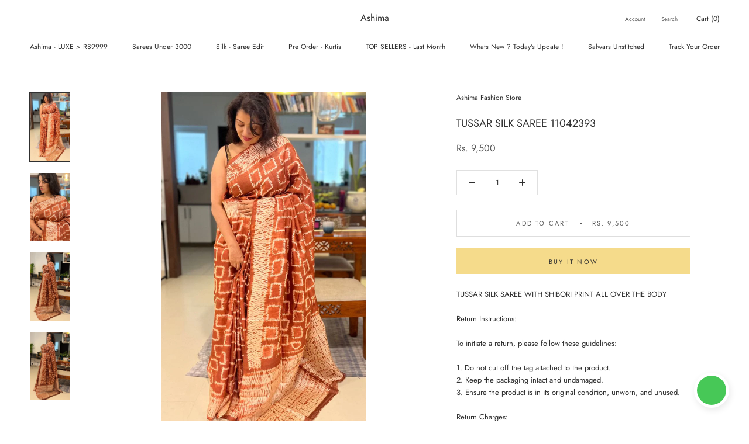

--- FILE ---
content_type: text/html; charset=utf-8
request_url: https://ashimafashion.com/en-us/products/tussar-silk-saree-11042393
body_size: 37783
content:
<!doctype html><div class="ot-facebook-reviews"></div>

<html class="no-js" lang="en">
  
 <!-- GSSTART Infinite Scroll code start. Do not change --><script type="text/javascript" src="https://gravity-apps.com/shopify/js/shopify/infinitescroll6727.js?v=a55687c0bba538cfea254c604eb054a4"></script> <!-- nfinite Scroll code end. Do not change GSEND -->

 <head>
  
<!-- Gokwik theme code start -->


<link rel="dns-prefetch" href="https://pdp.gokwik.co/">
<link rel="dns-prefetch" href="https://api.gokwik.co">


 <script>
   window.gaTag = {ga4: "G-W2FVDNCJ2Q"}
   window.merchantInfo  = {
           mid: "19vzbw58drdf",
           environment: "production",
           type: "merchantInfo",
         storeId: "14425956",
         fbpixel: "",
           snapchatPixels: "",
         }
   var productFormSelector = '';
   var cart = {"note":null,"attributes":{},"original_total_price":0,"total_price":0,"total_discount":0,"total_weight":0.0,"item_count":0,"items":[],"requires_shipping":false,"currency":"INR","items_subtotal_price":0,"cart_level_discount_applications":[],"checkout_charge_amount":0}
   var templateName = 'product'
 </script>
 
 <script>
  const getCountryData = async() =>{
 const getCountry = await fetch("/browsing_context_suggestions.json");
 const response = await getCountry.json();
 const res = response?.detected_values?.country_name;
 const styleElement = document.createElement("style");
 let css = "";
 switch(res){
   case "India":
     //Enter Selector to disable Shopify and Third Part Button
     css = ".shopifycheckoutbtn{display:none !important;}";
     break;
   default:
     //Enter Gokwik Selector | Dont change it if it is same.
     css = ".gokwik-checkout{ display : none !important;} #gokwik-buy-now{ display : none !important;} .shopifycheckoutbtn{display:block !important;}";
     break;
 }
 styleElement.textContent = css;
 document.head.appendChild(styleElement);
}
document.addEventListener("DOMContentLoaded", getCountryData);
</script>

 <script src="https://pdp.gokwik.co/merchant-integration/build/merchant.integration.js?v4" defer></script>
<script>
   if (gaTag.ga4 && gaTag.ga4 !== 'undefined' &&  gaTag.ga4  !== '') {
       const script = document.createElement('script');
       script.src = "https://www.googletagmanager.com/gtag/js?id="+ window.gaTag.ga4;
       script.defer = true;
       document.head.appendChild(script);
       window.dataLayer = window.dataLayer || [];
       function gtag(){dataLayer.push(arguments);}
       gtag('js', new Date());
       gtag('config', window.gaTag.ga4 ,{ 'groups': 'GA4' });
   }
 </script>
 <script>
   window.addEventListener('gokwikLoaded', e => {
   var buyNowButton = document.getElementById('gokwik-buy-now');
if (buyNowButton) {
   buyNowButton.disabled = false;
   buyNowButton.classList.remove('disabled');
}
     var gokwikCheckoutButtons = document.querySelectorAll('.gokwik-checkout button');
gokwikCheckoutButtons.forEach(function(button) {
   button.disabled = false;
   button.classList.remove('disabled');
});
   const targetElement = document.querySelector("body");
     function debounce(func, delay) {
       let timeoutId;
       return function () {
         const context = this;
         const args = arguments;
         clearTimeout(timeoutId);
         timeoutId = setTimeout(function () {
           func.apply(context, args);
         }, delay);
       };
     }
     const observer = new MutationObserver(() => {
      const addToCartButton = document.querySelector("button[name='add']");
const gokwikBuyNowButton = document.getElementById('gokwik-buy-now');
if (addToCartButton && addToCartButton.disabled) {
   gokwikBuyNowButton?.setAttribute('disabled', 'disabled');
} else {
   gokwikBuyNowButton?.removeAttribute('disabled');
}
       debouncedMyTimer();
     });
     const debouncedMyTimer = debounce(() => {
       observer.disconnect();
       //Do Not Touch this function
       var gokwikCheckoutButtons = document.querySelectorAll('.gokwik-checkout button');
gokwikCheckoutButtons.forEach(function(button) {
   button.disabled = false;
   button.classList.remove('disabled');
});
       observer.observe(targetElement, { childList: true, subtree: true });
     }, 700);
     const config = { childList: true, subtree: true };
     observer.observe(targetElement, config);
   });
 </script>

<style>
 
 .gokwik-checkout {
   width: 100%;
   display: flex;
   justify-content: center;
   flex-direction: column;
   align-items: end;
   margin-bottom: 10px;
 }
 .gokwik-checkout button {
   max-width:100%;
   width: 100%;
   border: none;
   display: flex;
   justify-content: center;
   align-items: center;
   background: #f5db8b;
   position: relative;
   cursor: pointer;
   padding: 5px 10px;
   height:45px;
 }
 #gokwik-buy-now.disabled, .gokwik-disabled{
   opacity:0.5;
   cursor: not-allowed;
   }
   .gokwik-checkout button:focus {
   outline: none;
 }
 .gokwik-checkout button > span {
    display: flex;
   align-items: center;
   justify-content: center;
 }
 .gokwik-checkout button > span.btn-text {
   display: flex;
   flex-direction: column;
   color: #303030;
   align-items: center;
 }
 .gokwik-checkout button > span.btn-text > span:last-child {
   padding-top: 2px;
     font-size: 10px;
     line-height: 10px;
     text-transform: initial;
 }
 .gokwik-checkout button > span.btn-text > span:first-child {
    font-size: 11px;
    text-transform: uppercase;
   letter-spacing: .2em;
 }
 .gokwik-checkout button > span.pay-opt-icon img:first-child {
   margin-right: 10px;
   margin-left: 10px;
   height:18px;
 }
 .gokwik-checkout button > span.pay-opt-icon img:last-child {
   height:15px;
 }
 /*   Additional */
 .gokwik-checkout button.disabled{
   opacity:0.5;
   cursor: not-allowed;
   }
 .gokwik-checkout button.disabled .addloadr#btn-loader{
    display: flex!important;
 }
   #gokwik-buy-now.disabled .addloadr#btn-loader{
    display: flex!important;
 }
     #gokwik-buy-now:disabled{
    cursor: not-allowed;
 }

 .Cart__Footer .gokwik-checkout button {
        width: 50%;
    }


@media screen and (max-width: 767px) {
    .Cart__Footer .gokwik-checkout button {
        width: 100%;
    }
}




 
 
  #gokwik-buy-now {
   background: #f5db8b;
   width: 100%;
   color: #303030;
   cursor: pointer;
   display: flex;
   justify-content: center;
   align-items: center;
   line-height: 1;
   border: none;
   padding: 15px 10px;
   font-size: 11px;
   margin-bottom: 10px;
   position:relative;
   display: flex;
   justify-content: center;
   align-items: center;
   height:46px;
   margin-top: 10px;
   text-transform: uppercase;
   letter-spacing: .2em;
  }
 #gokwik-buy-now  > span.btn-text > span:last-child {
   padding-top: 0;
     font-size: 10px;
   letter-spacing: 1px;
   line-height:14px;
   text-transform: initial;
 }
 #gokwik-buy-now > span {
   display: flex;
   align-items: center;
   justify-content: center;
 }
 #gokwik-buy-now > span.btn-text {
   display: flex;
   flex-direction: column;
   align-items: center;
 }
 #gokwik-buy-now > span.pay-opt-icon img:first-child {
   margin-right: 10px;
   margin-left: 10px;
   height:18px;
 }
 #gokwik-buy-now > span.pay-opt-icon img:last-child {
   height:15px;
 }
 
 
 /* Loader CSS */
   #btn-loader{
     display: none;
     position: absolute;
     top: 0;
     bottom: 0;
     left: 0;
     right: 0;
     justify-content: center;
     align-items: center;
     background:#f5db8b;
     border-radius:0px;
   }
 .cir-loader,
 .cir-loader:after {
   border-radius: 50%;
   width: 35px;
   height: 35px;
 }
 .cir-loader {
   margin: 6px auto;
   font-size: 10px;
   position: relative;
   text-indent: -9999em;
   border-top: 0.5em solid rgba(255, 255, 255, 0.2);
   border-right: 0.5em solid rgba(255, 255, 255, 0.2);
   border-bottom: 0.5em solid rgba(255, 255, 255, 0.2);
   border-left: 0.5em solid #FFFFFF;
   -webkit-transform: translateZ(0);
   -ms-transform: translateZ(0);
   transform: translateZ(0);
   -webkit-animation: load8 1.1s infinite linear;
   animation: load8 1.1s infinite linear;
 }
 @-webkit-keyframes load8 {
   0% {
     -webkit-transform: rotate(0deg);
     transform: rotate(0deg);
   }
   100% {
     -webkit-transform: rotate(360deg);
     transform: rotate(360deg);
   }
 }
 @keyframes load8 {
   0% {
     -webkit-transform: rotate(0deg);
     transform: rotate(0deg);
   }
   100% {
     -webkit-transform: rotate(360deg);
     transform: rotate(360deg);
   }
 }
</style>



<!-- Gokwik theme code End -->

  <script>GSXMLHttpRequest = XMLHttpRequest;</script>
    <meta name="facebook-domain-verification" content="wt725ki5yx1hl36lqsoglkkb6rcgtq" />
    <meta name="facebook-domain-verification" content="axtii7q457zi1q277b5epo5hs7zilg" />
    <meta name="facebook-domain-verification" content="xik5bxhxt6iw5ohweneg9b2fck1ilk" />
    <meta charset="utf-8"> 
    <meta http-equiv="X-UA-Compatible" content="IE=edge,chrome=1">
    <meta name="viewport" content="width=device-width, initial-scale=1.0, height=device-height, minimum-scale=1.0, maximum-scale=1.0">
    <meta name="theme-color" content="">
    <meta name="facebook-domain-verification" content="xik5bxhxt6iw5ohweneg9b2fck1ilk" />

    <title>
      TUSSAR SILK SAREE 11042393 &ndash; Ashima 
    </title><meta name="description" content="TUSSAR SILK SAREE WITH SHIBORI PRINT ALL OVER THE BODY Return Instructions: To initiate a return, please follow these guidelines:1. Do not cut off the tag attached to the product.2. Keep the packaging intact and undamaged.3. Ensure the product is in its original condition, unworn, and unused.Return Charges:- In case of"><link rel="canonical" href="https://ashimafashion.com/en-us/products/tussar-silk-saree-11042393"><meta property="og:type" content="product">
  <meta property="og:title" content="TUSSAR SILK SAREE 11042393"><meta property="og:image" content="http://ashimafashion.com/cdn/shop/files/Untitleddesign-2023-07-02T172337.539.jpg?v=1688299077">
    <meta property="og:image:secure_url" content="https://ashimafashion.com/cdn/shop/files/Untitleddesign-2023-07-02T172337.539.jpg?v=1688299077">
    <meta property="og:image:width" content="700">
    <meta property="og:image:height" content="1200"><meta property="product:price:amount" content="9,500.00">
  <meta property="product:price:currency" content="INR"><meta property="og:description" content="TUSSAR SILK SAREE WITH SHIBORI PRINT ALL OVER THE BODY Return Instructions: To initiate a return, please follow these guidelines:1. Do not cut off the tag attached to the product.2. Keep the packaging intact and undamaged.3. Ensure the product is in its original condition, unworn, and unused.Return Charges:- In case of"><meta property="og:url" content="https://ashimafashion.com/en-us/products/tussar-silk-saree-11042393">
<meta property="og:site_name" content="Ashima "><meta name="twitter:card" content="summary"><meta name="twitter:title" content="TUSSAR SILK SAREE 11042393">
  <meta name="twitter:description" content="TUSSAR SILK SAREE WITH SHIBORI PRINT ALL OVER THE BODY Return Instructions: To initiate a return, please follow these guidelines:1. Do not cut off the tag attached to the product.2. Keep the packaging intact and undamaged.3. Ensure the product is in its original condition, unworn, and unused.Return Charges:- In case of in-house returns, a return delivery charge of ₹200 will be applied.- Shipping charges and Cash on Delivery (COD) charges are not refundable.Please note the following:- Returns requested after 24 hours from delivery will not be accepted.- Return consignments should be sent back within 7 days of delivery.- Cancellation requests can only be made within 24 hours of placing the order.- Refunds will be processed once the returned product is received and verified to be in original condition.For any return-related queries or to initiate a return, please contact our customer support">
  <meta name="twitter:image" content="https://ashimafashion.com/cdn/shop/files/Untitleddesign-2023-07-02T172337.539_600x600_crop_center.jpg?v=1688299077">
    <style>
  @font-face {
  font-family: Jost;
  font-weight: 400;
  font-style: normal;
  font-display: fallback;
  src: url("//ashimafashion.com/cdn/fonts/jost/jost_n4.d47a1b6347ce4a4c9f437608011273009d91f2b7.woff2") format("woff2"),
       url("//ashimafashion.com/cdn/fonts/jost/jost_n4.791c46290e672b3f85c3d1c651ef2efa3819eadd.woff") format("woff");
}

  @font-face {
  font-family: Jost;
  font-weight: 400;
  font-style: normal;
  font-display: fallback;
  src: url("//ashimafashion.com/cdn/fonts/jost/jost_n4.d47a1b6347ce4a4c9f437608011273009d91f2b7.woff2") format("woff2"),
       url("//ashimafashion.com/cdn/fonts/jost/jost_n4.791c46290e672b3f85c3d1c651ef2efa3819eadd.woff") format("woff");
}


  @font-face {
  font-family: Jost;
  font-weight: 700;
  font-style: normal;
  font-display: fallback;
  src: url("//ashimafashion.com/cdn/fonts/jost/jost_n7.921dc18c13fa0b0c94c5e2517ffe06139c3615a3.woff2") format("woff2"),
       url("//ashimafashion.com/cdn/fonts/jost/jost_n7.cbfc16c98c1e195f46c536e775e4e959c5f2f22b.woff") format("woff");
}

  @font-face {
  font-family: Jost;
  font-weight: 400;
  font-style: italic;
  font-display: fallback;
  src: url("//ashimafashion.com/cdn/fonts/jost/jost_i4.b690098389649750ada222b9763d55796c5283a5.woff2") format("woff2"),
       url("//ashimafashion.com/cdn/fonts/jost/jost_i4.fd766415a47e50b9e391ae7ec04e2ae25e7e28b0.woff") format("woff");
}

  @font-face {
  font-family: Jost;
  font-weight: 700;
  font-style: italic;
  font-display: fallback;
  src: url("//ashimafashion.com/cdn/fonts/jost/jost_i7.d8201b854e41e19d7ed9b1a31fe4fe71deea6d3f.woff2") format("woff2"),
       url("//ashimafashion.com/cdn/fonts/jost/jost_i7.eae515c34e26b6c853efddc3fc0c552e0de63757.woff") format("woff");
}


  :root {
    --heading-font-family : Jost, sans-serif;
    --heading-font-weight : 400;
    --heading-font-style  : normal;

    --text-font-family : Jost, sans-serif;
    --text-font-weight : 400;
    --text-font-style  : normal;

    --base-text-font-size   : 13px;
    --default-text-font-size: 14px;--background          : #ffffff;
    --background-rgb      : 255, 255, 255;
    --light-background    : #ffffff;
    --light-background-rgb: 255, 255, 255;
    --heading-color       : #303030;
    --text-color          : #303030;
    --text-color-rgb      : 48, 48, 48;
    --text-color-light    : #595959;
    --text-color-light-rgb: 89, 89, 89;
    --link-color          : #000000;
    --link-color-rgb      : 0, 0, 0;
    --border-color        : #e0e0e0;
    --border-color-rgb    : 224, 224, 224;

    --button-background    : #f5db8b;
    --button-background-rgb: 245, 219, 139;
    --button-text-color    : #303030;

    --header-background       : #ffffff;
    --header-heading-color    : #303030;
    --header-light-text-color : #595959;
    --header-border-color     : #e0e0e0;

    --footer-background    : #ffffff;
    --footer-text-color    : #595959;
    --footer-heading-color : #303030;
    --footer-border-color  : #e6e6e6;

    --navigation-background      : #ffffff;
    --navigation-background-rgb  : 255, 255, 255;
    --navigation-text-color      : #303030;
    --navigation-text-color-light: rgba(48, 48, 48, 0.5);
    --navigation-border-color    : rgba(48, 48, 48, 0.25);

    --newsletter-popup-background     : #ffffff;
    --newsletter-popup-text-color     : #303030;
    --newsletter-popup-text-color-rgb : 48, 48, 48;

    --secondary-elements-background       : #fce7a8;
    --secondary-elements-background-rgb   : 252, 231, 168;
    --secondary-elements-text-color       : #303030;
    --secondary-elements-text-color-light : rgba(48, 48, 48, 0.5);
    --secondary-elements-border-color     : rgba(48, 48, 48, 0.25);

    --product-sale-price-color    : #f94c43;
    --product-sale-price-color-rgb: 249, 76, 67;

    /* Products */

    --horizontal-spacing-four-products-per-row: 60px;
        --horizontal-spacing-two-products-per-row : 60px;

    --vertical-spacing-four-products-per-row: 60px;
        --vertical-spacing-two-products-per-row : 75px;

    /* Animation */
    --drawer-transition-timing: cubic-bezier(0.645, 0.045, 0.355, 1);
    --header-base-height: 80px; /* We set a default for browsers that do not support CSS variables */

    /* Cursors */
    --cursor-zoom-in-svg    : url(//ashimafashion.com/cdn/shop/t/27/assets/cursor-zoom-in.svg?v=169337020044000511451764739347);
    --cursor-zoom-in-2x-svg : url(//ashimafashion.com/cdn/shop/t/27/assets/cursor-zoom-in-2x.svg?v=163885027072013793871764739347);
  }
</style>

<script>
  // IE11 does not have support for CSS variables, so we have to polyfill them
  if (!(((window || {}).CSS || {}).supports && window.CSS.supports('(--a: 0)'))) {
    const script = document.createElement('script');
    script.type = 'text/javascript';
    script.src = 'https://cdn.jsdelivr.net/npm/css-vars-ponyfill@2';
    script.onload = function() {
      cssVars({});
    };

    document.getElementsByTagName('head')[0].appendChild(script);
  }
</script>

    <script>window.performance && window.performance.mark && window.performance.mark('shopify.content_for_header.start');</script><meta name="google-site-verification" content="w_OBVENtwREDlDAptW8zM0REMyKP2lc96AtPwYoNWC8">
<meta id="shopify-digital-wallet" name="shopify-digital-wallet" content="/14425956/digital_wallets/dialog">
<link rel="alternate" hreflang="x-default" href="https://ashimafashion.com/products/tussar-silk-saree-11042393">
<link rel="alternate" hreflang="en" href="https://ashimafashion.com/products/tussar-silk-saree-11042393">
<link rel="alternate" hreflang="en-US" href="https://ashimafashion.com/en-us/products/tussar-silk-saree-11042393">
<link rel="alternate" type="application/json+oembed" href="https://ashimafashion.com/en-us/products/tussar-silk-saree-11042393.oembed">
<script async="async" src="/checkouts/internal/preloads.js?locale=en-US"></script>
<script id="shopify-features" type="application/json">{"accessToken":"92f36c9e28b7b15534551cf8592c5432","betas":["rich-media-storefront-analytics"],"domain":"ashimafashion.com","predictiveSearch":true,"shopId":14425956,"locale":"en"}</script>
<script>var Shopify = Shopify || {};
Shopify.shop = "https-www-facebook-com-ashimatrivandrum-shop-rt-19.myshopify.com";
Shopify.locale = "en";
Shopify.currency = {"active":"INR","rate":"1.0"};
Shopify.country = "US";
Shopify.theme = {"name":"Gokwik theme \u003c\u003e 3 dec","id":156110094552,"schema_name":"Prestige","schema_version":"4.9.9","theme_store_id":855,"role":"main"};
Shopify.theme.handle = "null";
Shopify.theme.style = {"id":null,"handle":null};
Shopify.cdnHost = "ashimafashion.com/cdn";
Shopify.routes = Shopify.routes || {};
Shopify.routes.root = "/en-us/";</script>
<script type="module">!function(o){(o.Shopify=o.Shopify||{}).modules=!0}(window);</script>
<script>!function(o){function n(){var o=[];function n(){o.push(Array.prototype.slice.apply(arguments))}return n.q=o,n}var t=o.Shopify=o.Shopify||{};t.loadFeatures=n(),t.autoloadFeatures=n()}(window);</script>
<script id="shop-js-analytics" type="application/json">{"pageType":"product"}</script>
<script defer="defer" async type="module" src="//ashimafashion.com/cdn/shopifycloud/shop-js/modules/v2/client.init-shop-cart-sync_C5BV16lS.en.esm.js"></script>
<script defer="defer" async type="module" src="//ashimafashion.com/cdn/shopifycloud/shop-js/modules/v2/chunk.common_CygWptCX.esm.js"></script>
<script type="module">
  await import("//ashimafashion.com/cdn/shopifycloud/shop-js/modules/v2/client.init-shop-cart-sync_C5BV16lS.en.esm.js");
await import("//ashimafashion.com/cdn/shopifycloud/shop-js/modules/v2/chunk.common_CygWptCX.esm.js");

  window.Shopify.SignInWithShop?.initShopCartSync?.({"fedCMEnabled":true,"windoidEnabled":true});

</script>
<script>(function() {
  var isLoaded = false;
  function asyncLoad() {
    if (isLoaded) return;
    isLoaded = true;
    var urls = ["https:\/\/app-engage.shiprocket.in\/assets\/static\/engage_whatsapp_icon_sdk.js?mobile=918297434557\u0026shop=https-www-facebook-com-ashimatrivandrum-shop-rt-19.myshopify.com","https:\/\/tracker.wigzopush.com\/shopify.js?orgtoken=FOaPgfQCSCuUslrN8XaT7A\u0026shop=https-www-facebook-com-ashimatrivandrum-shop-rt-19.myshopify.com","https:\/\/tools.luckyorange.com\/core\/lo.js?site-id=007cb3df\u0026shop=https-www-facebook-com-ashimatrivandrum-shop-rt-19.myshopify.com","https:\/\/www.pxucdn.com\/apps\/uso.js?shop=https-www-facebook-com-ashimatrivandrum-shop-rt-19.myshopify.com","https:\/\/cloudsearch-1f874.kxcdn.com\/shopify.js?filtersEnabled=1\u0026shop=https-www-facebook-com-ashimatrivandrum-shop-rt-19.myshopify.com","https:\/\/sr-cdn.shiprocket.in\/sr-promise\/static\/uc.js?channel_id=4\u0026sr_company_id=28028\u0026shop=https-www-facebook-com-ashimatrivandrum-shop-rt-19.myshopify.com","\/\/full-page-zoom.product-image-zoom.com\/js\/core\/main.min.js?timestamp=1765281916\u0026shop=https-www-facebook-com-ashimatrivandrum-shop-rt-19.myshopify.com","https:\/\/searchanise-ef84.kxcdn.com\/widgets\/shopify\/init.js?a=1H1q2W7s3X\u0026shop=https-www-facebook-com-ashimatrivandrum-shop-rt-19.myshopify.com"];
    for (var i = 0; i < urls.length; i++) {
      var s = document.createElement('script');
      s.type = 'text/javascript';
      s.async = true;
      s.src = urls[i];
      var x = document.getElementsByTagName('script')[0];
      x.parentNode.insertBefore(s, x);
    }
  };
  if(window.attachEvent) {
    window.attachEvent('onload', asyncLoad);
  } else {
    window.addEventListener('load', asyncLoad, false);
  }
})();</script>
<script id="__st">var __st={"a":14425956,"offset":-18000,"reqid":"c8f56a52-51df-4995-8b43-1091792ee2c3-1768781114","pageurl":"ashimafashion.com\/en-us\/products\/tussar-silk-saree-11042393","u":"656a71d0cd71","p":"product","rtyp":"product","rid":8011868930264};</script>
<script>window.ShopifyPaypalV4VisibilityTracking = true;</script>
<script id="form-persister">!function(){'use strict';const t='contact',e='new_comment',n=[[t,t],['blogs',e],['comments',e],[t,'customer']],o='password',r='form_key',c=['recaptcha-v3-token','g-recaptcha-response','h-captcha-response',o],s=()=>{try{return window.sessionStorage}catch{return}},i='__shopify_v',u=t=>t.elements[r],a=function(){const t=[...n].map((([t,e])=>`form[action*='/${t}']:not([data-nocaptcha='true']) input[name='form_type'][value='${e}']`)).join(',');var e;return e=t,()=>e?[...document.querySelectorAll(e)].map((t=>t.form)):[]}();function m(t){const e=u(t);a().includes(t)&&(!e||!e.value)&&function(t){try{if(!s())return;!function(t){const e=s();if(!e)return;const n=u(t);if(!n)return;const o=n.value;o&&e.removeItem(o)}(t);const e=Array.from(Array(32),(()=>Math.random().toString(36)[2])).join('');!function(t,e){u(t)||t.append(Object.assign(document.createElement('input'),{type:'hidden',name:r})),t.elements[r].value=e}(t,e),function(t,e){const n=s();if(!n)return;const r=[...t.querySelectorAll(`input[type='${o}']`)].map((({name:t})=>t)),u=[...c,...r],a={};for(const[o,c]of new FormData(t).entries())u.includes(o)||(a[o]=c);n.setItem(e,JSON.stringify({[i]:1,action:t.action,data:a}))}(t,e)}catch(e){console.error('failed to persist form',e)}}(t)}const f=t=>{if('true'===t.dataset.persistBound)return;const e=function(t,e){const n=function(t){return'function'==typeof t.submit?t.submit:HTMLFormElement.prototype.submit}(t).bind(t);return function(){let t;return()=>{t||(t=!0,(()=>{try{e(),n()}catch(t){(t=>{console.error('form submit failed',t)})(t)}})(),setTimeout((()=>t=!1),250))}}()}(t,(()=>{m(t)}));!function(t,e){if('function'==typeof t.submit&&'function'==typeof e)try{t.submit=e}catch{}}(t,e),t.addEventListener('submit',(t=>{t.preventDefault(),e()})),t.dataset.persistBound='true'};!function(){function t(t){const e=(t=>{const e=t.target;return e instanceof HTMLFormElement?e:e&&e.form})(t);e&&m(e)}document.addEventListener('submit',t),document.addEventListener('DOMContentLoaded',(()=>{const e=a();for(const t of e)f(t);var n;n=document.body,new window.MutationObserver((t=>{for(const e of t)if('childList'===e.type&&e.addedNodes.length)for(const t of e.addedNodes)1===t.nodeType&&'FORM'===t.tagName&&a().includes(t)&&f(t)})).observe(n,{childList:!0,subtree:!0,attributes:!1}),document.removeEventListener('submit',t)}))}()}();</script>
<script integrity="sha256-4kQ18oKyAcykRKYeNunJcIwy7WH5gtpwJnB7kiuLZ1E=" data-source-attribution="shopify.loadfeatures" defer="defer" src="//ashimafashion.com/cdn/shopifycloud/storefront/assets/storefront/load_feature-a0a9edcb.js" crossorigin="anonymous"></script>
<script data-source-attribution="shopify.dynamic_checkout.dynamic.init">var Shopify=Shopify||{};Shopify.PaymentButton=Shopify.PaymentButton||{isStorefrontPortableWallets:!0,init:function(){window.Shopify.PaymentButton.init=function(){};var t=document.createElement("script");t.src="https://ashimafashion.com/cdn/shopifycloud/portable-wallets/latest/portable-wallets.en.js",t.type="module",document.head.appendChild(t)}};
</script>
<script data-source-attribution="shopify.dynamic_checkout.buyer_consent">
  function portableWalletsHideBuyerConsent(e){var t=document.getElementById("shopify-buyer-consent"),n=document.getElementById("shopify-subscription-policy-button");t&&n&&(t.classList.add("hidden"),t.setAttribute("aria-hidden","true"),n.removeEventListener("click",e))}function portableWalletsShowBuyerConsent(e){var t=document.getElementById("shopify-buyer-consent"),n=document.getElementById("shopify-subscription-policy-button");t&&n&&(t.classList.remove("hidden"),t.removeAttribute("aria-hidden"),n.addEventListener("click",e))}window.Shopify?.PaymentButton&&(window.Shopify.PaymentButton.hideBuyerConsent=portableWalletsHideBuyerConsent,window.Shopify.PaymentButton.showBuyerConsent=portableWalletsShowBuyerConsent);
</script>
<script>
  function portableWalletsCleanup(e){e&&e.src&&console.error("Failed to load portable wallets script "+e.src);var t=document.querySelectorAll("shopify-accelerated-checkout .shopify-payment-button__skeleton, shopify-accelerated-checkout-cart .wallet-cart-button__skeleton"),e=document.getElementById("shopify-buyer-consent");for(let e=0;e<t.length;e++)t[e].remove();e&&e.remove()}function portableWalletsNotLoadedAsModule(e){e instanceof ErrorEvent&&"string"==typeof e.message&&e.message.includes("import.meta")&&"string"==typeof e.filename&&e.filename.includes("portable-wallets")&&(window.removeEventListener("error",portableWalletsNotLoadedAsModule),window.Shopify.PaymentButton.failedToLoad=e,"loading"===document.readyState?document.addEventListener("DOMContentLoaded",window.Shopify.PaymentButton.init):window.Shopify.PaymentButton.init())}window.addEventListener("error",portableWalletsNotLoadedAsModule);
</script>

<script type="module" src="https://ashimafashion.com/cdn/shopifycloud/portable-wallets/latest/portable-wallets.en.js" onError="portableWalletsCleanup(this)" crossorigin="anonymous"></script>
<script nomodule>
  document.addEventListener("DOMContentLoaded", portableWalletsCleanup);
</script>

<script id='scb4127' type='text/javascript' async='' src='https://ashimafashion.com/cdn/shopifycloud/privacy-banner/storefront-banner.js'></script><link id="shopify-accelerated-checkout-styles" rel="stylesheet" media="screen" href="https://ashimafashion.com/cdn/shopifycloud/portable-wallets/latest/accelerated-checkout-backwards-compat.css" crossorigin="anonymous">
<style id="shopify-accelerated-checkout-cart">
        #shopify-buyer-consent {
  margin-top: 1em;
  display: inline-block;
  width: 100%;
}

#shopify-buyer-consent.hidden {
  display: none;
}

#shopify-subscription-policy-button {
  background: none;
  border: none;
  padding: 0;
  text-decoration: underline;
  font-size: inherit;
  cursor: pointer;
}

#shopify-subscription-policy-button::before {
  box-shadow: none;
}

      </style>

<script>window.performance && window.performance.mark && window.performance.mark('shopify.content_for_header.end');</script>

    <link rel="stylesheet" href="//ashimafashion.com/cdn/shop/t/27/assets/theme.css?v=109350314557481774961764739347">

    <script>
      // This allows to expose several variables to the global scope, to be used in scripts
      window.theme = {
        pageType: "product",
        moneyFormat: "Rs. {{amount}}",
        moneyWithCurrencyFormat: "Rs. {{amount}}",
        productImageSize: "natural",
        searchMode: "product,article",
        showPageTransition: false,
        showElementStaggering: false,
        showImageZooming: true
      };

      window.routes = {
        rootUrl: "\/en-us",
        cartUrl: "\/en-us\/cart",
        cartAddUrl: "\/en-us\/cart\/add",
        cartChangeUrl: "\/en-us\/cart\/change",
        searchUrl: "\/en-us\/search",
        productRecommendationsUrl: "\/en-us\/recommendations\/products"
      };

      window.languages = {
        cartAddNote: "Add Order Note",
        cartEditNote: "Edit Order Note",
        productImageLoadingError: "This image could not be loaded. Please try to reload the page.",
        productFormAddToCart: "Add to cart",
        productFormUnavailable: "Unavailable",
        productFormSoldOut: "Sold Out",
        shippingEstimatorOneResult: "1 option available:",
        shippingEstimatorMoreResults: "{{count}} options available:",
        shippingEstimatorNoResults: "No shipping could be found"
      };

      window.lazySizesConfig = {
        loadHidden: false,
        hFac: 0.5,
        expFactor: 2,
        ricTimeout: 150,
        lazyClass: 'Image--lazyLoad',
        loadingClass: 'Image--lazyLoading',
        loadedClass: 'Image--lazyLoaded'
      };

      document.documentElement.className = document.documentElement.className.replace('no-js', 'js');
      document.documentElement.style.setProperty('--window-height', window.innerHeight + 'px');

      // We do a quick detection of some features (we could use Modernizr but for so little...)
      (function() {
        document.documentElement.className += ((window.CSS && window.CSS.supports('(position: sticky) or (position: -webkit-sticky)')) ? ' supports-sticky' : ' no-supports-sticky');
        document.documentElement.className += (window.matchMedia('(-moz-touch-enabled: 1), (hover: none)')).matches ? ' no-supports-hover' : ' supports-hover';
      }());
    </script>

    <script src="//ashimafashion.com/cdn/shop/t/27/assets/lazysizes.min.js?v=174358363404432586981764739347" async></script><script src="https://polyfill-fastly.net/v3/polyfill.min.js?unknown=polyfill&features=fetch,Element.prototype.closest,Element.prototype.remove,Element.prototype.classList,Array.prototype.includes,Array.prototype.fill,Object.assign,CustomEvent,IntersectionObserver,IntersectionObserverEntry,URL" defer></script>
    <script src="//ashimafashion.com/cdn/shop/t/27/assets/libs.min.js?v=26178543184394469741764739347" defer></script>
    <script src="//ashimafashion.com/cdn/shop/t/27/assets/theme.min.js?v=173031011232028520471764739347" defer></script>
    <script src="//ashimafashion.com/cdn/shop/t/27/assets/custom.js?v=183944157590872491501764739347" defer></script>

    <script>
      (function () {
        window.onpageshow = function() {
          if (window.theme.showPageTransition) {
            var pageTransition = document.querySelector('.PageTransition');

            if (pageTransition) {
              pageTransition.style.visibility = 'visible';
              pageTransition.style.opacity = '0';
            }
          }

          // When the page is loaded from the cache, we have to reload the cart content
          document.documentElement.dispatchEvent(new CustomEvent('cart:refresh', {
            bubbles: true
          }));
        };
      })();
    </script>

    
  <script type="application/ld+json">
  {
    "@context": "http://schema.org",
    "@type": "Product",
    "offers": [{
          "@type": "Offer",
          "name": "Default Title",
          "availability":"https://schema.org/InStock",
          "price": 9500.0,
          "priceCurrency": "INR",
          "priceValidUntil": "2026-01-28","url": "/en-us/products/tussar-silk-saree-11042393?variant=43870131093720"
        }
],
    "brand": {
      "name": "Ashima Fashion Store"
    },
    "name": "TUSSAR SILK SAREE 11042393",
    "description": "TUSSAR SILK SAREE WITH SHIBORI PRINT ALL OVER THE BODY\nReturn Instructions:\nTo initiate a return, please follow these guidelines:1. Do not cut off the tag attached to the product.2. Keep the packaging intact and undamaged.3. Ensure the product is in its original condition, unworn, and unused.Return Charges:- In case of in-house returns, a return delivery charge of ₹200 will be applied.- Shipping charges and Cash on Delivery (COD) charges are not refundable.Please note the following:- Returns requested after 24 hours from delivery will not be accepted.- Return consignments should be sent back within 7 days of delivery.- Cancellation requests can only be made within 24 hours of placing the order.- Refunds will be processed once the returned product is received and verified to be in original condition.For any return-related queries or to initiate a return, please contact our customer support team. We strive to provide a seamless and satisfactory return experience for our valued customers.",
    "category": "SAREE",
    "url": "/en-us/products/tussar-silk-saree-11042393",
    "sku": "",
    "image": {
      "@type": "ImageObject",
      "url": "https://ashimafashion.com/cdn/shop/files/Untitleddesign-2023-07-02T172337.539_1024x.jpg?v=1688299077",
      "image": "https://ashimafashion.com/cdn/shop/files/Untitleddesign-2023-07-02T172337.539_1024x.jpg?v=1688299077",
      "name": "TUSSAR SILK SAREE 11042393",
      "width": "1024",
      "height": "1024"
    }
  }
  </script>



  <script type="application/ld+json">
  {
    "@context": "http://schema.org",
    "@type": "BreadcrumbList",
  "itemListElement": [{
      "@type": "ListItem",
      "position": 1,
      "name": "Translation missing: en.general.breadcrumb.home",
      "item": "https://ashimafashion.com"
    },{
          "@type": "ListItem",
          "position": 2,
          "name": "TUSSAR SILK SAREE 11042393",
          "item": "https://ashimafashion.com/en-us/products/tussar-silk-saree-11042393"
        }]
  }
  </script>

  

    <meta name="facebook-domain-verification" content="wt725ki5yx1hl36lqsoglkkb6rcgtq" />
 
  <!-- GSSTART Infinite Scroll code start. Do not change -->  <script type="text/javascript" src="https://gravity-apps.com/shopify/js/shopify/infinitescroll6727.js?v=2fc07ee7dc4851c97bfecb8cf69f1c27"></script>  <!-- nfinite Scroll code end. Do not change GSEND --><!-- BEGIN app block: shopify://apps/product-image-zoom/blocks/app-embed/06585493-77ad-491a-ade5-2aface91c350 --><!-- BEGIN app snippet: app-embed -->
<script
  type="application/json"
  id="magepowapps-zoom-settings"
  data-loading="https://cdn.shopify.com/extensions/0199ad3d-8597-7a8e-b763-4e5dbda7da8b/app-extension-113/assets/loader.svg"
  data-page_type="product"
  data-handle="tussar-silk-saree-11042393"
  data-id="8011868930264"
>
  {"container":"","hoverBoundingBox":false,"backgroundBoundingBox":"#000000","backgroundMask":"#000000","bgOpacity":0.3,"loaderColor":"#ff3300","borderColor":"#e6e6e6","zoomType":"window","zoomTouch":"","zoomEffect":"","zoomEffectClose":"","effectDuration":600,"touchDelay":90,"zoomFactor":1,"zIndex":999,"borderSize":0,"zoomWidth":0,"zoomHeight":0,"marginWindow":10,"borderRadius":-1,"sourceAttribute":"data-zoom","ZoomIgnore":".zoom-ignore","custom_css":""}
</script>
<style data-shopify>
  :root{
    --drift-bg-opacity: 0.3;
    --magezoom-zindex: 999;
  }
  .magezoom-init .drift-zoom-pane.drift-opening {background-color: rgba(0, 0, 0, 0.3);opacity: 0.3;
  }
  .magezoom-init .drift-zoom-pane {
    border: 0px solid #e6e6e6;}
  .magezoom-init .drift-bounding-box {background-color: rgba(0, 0, 0, 0.3);}
  .magezoom-init .drift-zoom-pane-loader:before,
  .magezoom-init .drift-zoom-pane-loader:after{background-color: #ff3300;}
  .magezoom-init .drift-zoom-pane.drift-inline {border-radius: 50%;}
</style>
<!-- END app snippet -->
<!-- END app block --><!-- BEGIN app block: shopify://apps/infinite-scroll/blocks/app-embed/a3bc84f2-5d30-48ba-bdd2-bc9edbc709f6 --><!-- BEGIN app snippet: app-embed -->

    

<script type="application/json" id="magepowapp-infinitescroll-loader" >
    <svg
      version="1.1"
      xmlns="http://www.w3.org/2000/svg"
      xmlns:xlink="http://www.w3.org/1999/xlink"
      x="0px"
      y="0px"
      width="50px"
      height="50px"
      viewBox="0 0 40 40"
      enable-background="new 0 0 40 40"
      xml:space="preserve"
    >
      <path opacity="1" fill="#016E52" d="M20.201,5.169c-8.254,0-14.946,6.692-14.946,14.946c0,8.255,6.692,14.946,14.946,14.946
        s14.946-6.691,14.946-14.946C35.146,11.861,28.455,5.169,20.201,5.169z M20.201,31.749c-6.425,0-11.634-5.208-11.634-11.634
        c0-6.425,5.209-11.634,11.634-11.634c6.425,0,11.633,5.209,11.633,11.634C31.834,26.541,26.626,31.749,20.201,31.749z"/>
      <path fill="#ffffff" d="M26.013,10.047l1.654-2.866c-2.198-1.272-4.743-2.012-7.466-2.012h0v3.312h0
        C22.32,8.481,24.301,9.057,26.013,10.047z">
        <animateTransform attributeType="xml"
          attributeName="transform"
          type="rotate"
          from="0 20 20"
          to="360 20 20"
          dur="0.5s"
          repeatCount="indefinite"/>
        </path>
    </svg>
  </script><script
  type="application/json"
  id="magepowapps-infinitescroll-settings"
  data-loading="https://cdn.shopify.com/extensions/019b0946-8238-7b29-a39c-7bd6fa4def81/app-e-xtension-138/assets/loader.svg"
  data-asset-css="https://cdn.shopify.com/extensions/019b0946-8238-7b29-a39c-7bd6fa4def81/app-e-xtension-138/assets/infinitescroll.min.css"
  data-page_type="product"
  data-item-count="0"
  data-plan="2"
>
  {"autoLink":true,"offset":-1,"font_size":1,"borderSize":1,"borderRadius":5,"imageMaxWidth":100,"circleColor":"#016E52","backgroundButtonLoadmore":"#EFEFEF","borderColor":"#016E52","textLoadmoreColor":"","textLoadingColor":"#121212","colorArrowBacktotop":"#000000","backgroundBacktotop":"#ffffff","prevMoreButtonText":"","loadingText":"Loading ...","loadMoreButtonText":"Load More","container":"","item":"","pagination":"","custom_css":""}
</script>
<script
  class="x-magepow-init"
  type="application/json"
  data-infinitescroll="https://cdn.shopify.com/extensions/019b0946-8238-7b29-a39c-7bd6fa4def81/app-e-xtension-138/assets/infinitescroll.min.js"
></script>
<style data-shopify>
  :root{
  --ias-border-width: 1px;
  --ias-border-color: #016E52;
  --ias-border-radius: 5px;
  --ias-bg-loadmore-color: #EFEFEF;
  --ias-bg-backtotop-color: #ffffff;
  --ias-arrow-border-color: #000000;
  }
  .ias-trigger, .ias-spinner, .ias-noneleft, .ias-text {font-size: 1em;}
  .ias-trigger .load-more {}
  .ias-spinner span em {color: #121212;}
  .ias-noneleft {}
  .ias-noneleft .load-end {}
  .ias-spinner img {
    max-width: 100%;
  }
  
</style>
<!-- END app snippet --><!-- END app block --><!-- BEGIN app block: shopify://apps/xcloud-search-product-filter/blocks/cloudsearch_opt/8ddbd0bf-e311-492e-ab28-69d0ad268fac --><!-- END app block --><!-- BEGIN app block: shopify://apps/sami-product-labels/blocks/app-embed-block/b9b44663-5d51-4be1-8104-faedd68da8c5 --><script type="text/javascript">
  window.Samita = window.Samita || {};
  Samita.ProductLabels = Samita.ProductLabels || {};
  Samita.ProductLabels.locale  = {"shop_locale":{"locale":"en","enabled":true,"primary":true,"published":true}};
  Samita.ProductLabels.page = {title : document.title.replaceAll('"', "'"), href : window.location.href, type: "product", page_id: ""};
  Samita.ProductLabels.dataShop = Samita.ProductLabels.dataShop || {};Samita.ProductLabels.dataShop = {"install":1,"configuration":{"money_format":"Rs. {{amount}}"},"pricing":{"plan":"DIAMOND","features":{"chose_product_form_collections_tag":true,"design_custom_unlimited_position":true,"design_countdown_timer_label_badge":true,"design_text_hover_label_badge":true,"label_display_product_page_first_image":true,"choose_product_variants":true,"choose_country_restriction":false,"conditions_specific_products":-1,"conditions_include_exclude_product_tag":true,"conditions_inventory_status":true,"conditions_sale_products":true,"conditions_customer_tag":true,"conditions_products_created_published":true,"conditions_set_visibility_date_time":true,"conditions_work_with_metafields":true,"images_samples":{"collections":["payment","fresh_green","free_labels","custom","day_of_peace","halloween","suggestions_for_you","all","valentine","beauty","new","newArrival","discount","sale","comboOffers","quality","bestseller","blackFriday","newYear","free","fewLeft","earthDay","laborDay","boxingDay","christmas","preOrder","easter","single","back_to_school"]},"badges_labels_conditions":{"fields":["ALL","PRODUCTS","TITLE","TYPE","VENDOR","VARIANT_PRICE","COMPARE_PRICE","SALE_PRICE","OPTION","TAG","WEIGHT","CREATE","PUBLISH","METAFIELD","VARIANT_METAFIELD","INVENTORY","VARIANT_INVENTORY","VARIANTS","COLLECTIONS","CUSTOMER","CUSTOMER_TAG","CUSTOMER_ORDER_COUNT","CUSTOMER_TOTAL_SPENT","CUSTOMER_PURCHASE","CUSTOMER_COMPANY_NAME","PAGE","LANGUAGE","COUNTRY"]},"create_image_ai_generated":true}},"settings":{"notUseSearchFileApp":true,"general":{"maximum_condition":"3"},"watermark":true,"translations":[],"image_creations":[]},"url":"https-www-facebook-com-ashimatrivandrum-shop-rt-19.myshopify.com","base_app_url":"https://label.samita.io/","app_url":"https://d3g7uyxz2n998u.cloudfront.net/","storefront_access_token":null};Samita.ProductLabels.dataShop.configuration.money_format = "Rs. {{amount}}";if (typeof Shopify!= "undefined" && Shopify?.theme?.role != "main") {Samita.ProductLabels.dataShop.settings.notUseSearchFileApp = false;}
  Samita.ProductLabels.theme_id =null;
  Samita.ProductLabels.products = Samita.ProductLabels.products || [];Samita.ProductLabels.product ={"id":8011868930264,"title":"TUSSAR SILK SAREE 11042393","handle":"tussar-silk-saree-11042393","description":"\u003cp\u003eTUSSAR SILK SAREE WITH \u003cspan data-mce-fragment=\"1\"\u003eSHIBORI PRINT ALL OVER THE BODY\u003c\/span\u003e\u003c\/p\u003e\n\u003cp data-mce-fragment=\"1\"\u003e\u003cspan data-mce-fragment=\"1\"\u003eReturn Instructions:\u003c\/span\u003e\u003cbr data-mce-fragment=\"1\"\u003e\u003c\/p\u003e\n\u003cp data-mce-fragment=\"1\"\u003e\u003cspan data-mce-fragment=\"1\"\u003eTo initiate a return, please follow these guidelines:\u003c\/span\u003e\u003cbr data-mce-fragment=\"1\"\u003e\u003cbr data-mce-fragment=\"1\"\u003e\u003cspan data-mce-fragment=\"1\"\u003e1. Do not cut off the tag attached to the product.\u003c\/span\u003e\u003cbr data-mce-fragment=\"1\"\u003e\u003cspan data-mce-fragment=\"1\"\u003e2. Keep the packaging intact and undamaged.\u003c\/span\u003e\u003cbr data-mce-fragment=\"1\"\u003e\u003cspan data-mce-fragment=\"1\"\u003e3. Ensure the product is in its original condition, unworn, and unused.\u003c\/span\u003e\u003cbr data-mce-fragment=\"1\"\u003e\u003cbr data-mce-fragment=\"1\"\u003e\u003cspan data-mce-fragment=\"1\"\u003eReturn Charges:\u003c\/span\u003e\u003cbr data-mce-fragment=\"1\"\u003e\u003cspan data-mce-fragment=\"1\"\u003e- In case of in-house returns, a return delivery charge of ₹200 will be applied.\u003c\/span\u003e\u003cbr data-mce-fragment=\"1\"\u003e\u003cspan data-mce-fragment=\"1\"\u003e- Shipping charges and Cash on Delivery (COD) charges are not refundable.\u003c\/span\u003e\u003cbr data-mce-fragment=\"1\"\u003e\u003cbr data-mce-fragment=\"1\"\u003e\u003cspan data-mce-fragment=\"1\"\u003ePlease note the following:\u003c\/span\u003e\u003cbr data-mce-fragment=\"1\"\u003e\u003cspan data-mce-fragment=\"1\"\u003e- Returns requested after 24 hours from delivery will not be accepted.\u003c\/span\u003e\u003cbr data-mce-fragment=\"1\"\u003e\u003cspan data-mce-fragment=\"1\"\u003e- Return consignments should be sent back within 7 days of delivery.\u003c\/span\u003e\u003cbr data-mce-fragment=\"1\"\u003e\u003cspan data-mce-fragment=\"1\"\u003e- Cancellation requests can only be made within 24 hours of placing the order.\u003c\/span\u003e\u003cbr data-mce-fragment=\"1\"\u003e\u003cspan data-mce-fragment=\"1\"\u003e- Refunds will be processed once the returned product is received and verified to be in original condition.\u003c\/span\u003e\u003cbr data-mce-fragment=\"1\"\u003e\u003cbr data-mce-fragment=\"1\"\u003e\u003cspan data-mce-fragment=\"1\"\u003eFor any return-related queries or to initiate a return, please contact our customer support team. We strive to provide a seamless and satisfactory return experience for our valued customers.\u003c\/span\u003e\u003c\/p\u003e","published_at":"2023-07-02T07:57:54-04:00","created_at":"2023-07-02T07:57:54-04:00","vendor":"Ashima Fashion Store","type":"SAREE","tags":["TUSSAR SILK SAREE"],"price":950000,"price_min":950000,"price_max":950000,"available":true,"price_varies":false,"compare_at_price":null,"compare_at_price_min":0,"compare_at_price_max":0,"compare_at_price_varies":false,"variants":[{"id":43870131093720,"title":"Default Title","option1":"Default Title","option2":null,"option3":null,"sku":"","requires_shipping":true,"taxable":true,"featured_image":null,"available":true,"name":"TUSSAR SILK SAREE 11042393","public_title":null,"options":["Default Title"],"price":950000,"weight":60,"compare_at_price":null,"inventory_quantity":1,"inventory_management":"shopify","inventory_policy":"deny","barcode":"","requires_selling_plan":false,"selling_plan_allocations":[]}],"images":["\/\/ashimafashion.com\/cdn\/shop\/files\/Untitleddesign-2023-07-02T172337.539.jpg?v=1688299077","\/\/ashimafashion.com\/cdn\/shop\/files\/Untitleddesign-2023-07-02T172400.308.jpg?v=1688299076","\/\/ashimafashion.com\/cdn\/shop\/files\/Untitleddesign-2023-07-02T172309.069.jpg?v=1688299077","\/\/ashimafashion.com\/cdn\/shop\/files\/Untitleddesign-2023-07-02T172236.219.jpg?v=1688299077"],"featured_image":"\/\/ashimafashion.com\/cdn\/shop\/files\/Untitleddesign-2023-07-02T172337.539.jpg?v=1688299077","options":["Title"],"media":[{"alt":null,"id":32055532028120,"position":1,"preview_image":{"aspect_ratio":0.583,"height":1200,"width":700,"src":"\/\/ashimafashion.com\/cdn\/shop\/files\/Untitleddesign-2023-07-02T172337.539.jpg?v=1688299077"},"aspect_ratio":0.583,"height":1200,"media_type":"image","src":"\/\/ashimafashion.com\/cdn\/shop\/files\/Untitleddesign-2023-07-02T172337.539.jpg?v=1688299077","width":700},{"alt":null,"id":32055532060888,"position":2,"preview_image":{"aspect_ratio":0.583,"height":1200,"width":700,"src":"\/\/ashimafashion.com\/cdn\/shop\/files\/Untitleddesign-2023-07-02T172400.308.jpg?v=1688299076"},"aspect_ratio":0.583,"height":1200,"media_type":"image","src":"\/\/ashimafashion.com\/cdn\/shop\/files\/Untitleddesign-2023-07-02T172400.308.jpg?v=1688299076","width":700},{"alt":null,"id":32055532093656,"position":3,"preview_image":{"aspect_ratio":0.583,"height":1200,"width":700,"src":"\/\/ashimafashion.com\/cdn\/shop\/files\/Untitleddesign-2023-07-02T172309.069.jpg?v=1688299077"},"aspect_ratio":0.583,"height":1200,"media_type":"image","src":"\/\/ashimafashion.com\/cdn\/shop\/files\/Untitleddesign-2023-07-02T172309.069.jpg?v=1688299077","width":700},{"alt":null,"id":32055532126424,"position":4,"preview_image":{"aspect_ratio":0.583,"height":1200,"width":700,"src":"\/\/ashimafashion.com\/cdn\/shop\/files\/Untitleddesign-2023-07-02T172236.219.jpg?v=1688299077"},"aspect_ratio":0.583,"height":1200,"media_type":"image","src":"\/\/ashimafashion.com\/cdn\/shop\/files\/Untitleddesign-2023-07-02T172236.219.jpg?v=1688299077","width":700}],"requires_selling_plan":false,"selling_plan_groups":[],"content":"\u003cp\u003eTUSSAR SILK SAREE WITH \u003cspan data-mce-fragment=\"1\"\u003eSHIBORI PRINT ALL OVER THE BODY\u003c\/span\u003e\u003c\/p\u003e\n\u003cp data-mce-fragment=\"1\"\u003e\u003cspan data-mce-fragment=\"1\"\u003eReturn Instructions:\u003c\/span\u003e\u003cbr data-mce-fragment=\"1\"\u003e\u003c\/p\u003e\n\u003cp data-mce-fragment=\"1\"\u003e\u003cspan data-mce-fragment=\"1\"\u003eTo initiate a return, please follow these guidelines:\u003c\/span\u003e\u003cbr data-mce-fragment=\"1\"\u003e\u003cbr data-mce-fragment=\"1\"\u003e\u003cspan data-mce-fragment=\"1\"\u003e1. Do not cut off the tag attached to the product.\u003c\/span\u003e\u003cbr data-mce-fragment=\"1\"\u003e\u003cspan data-mce-fragment=\"1\"\u003e2. Keep the packaging intact and undamaged.\u003c\/span\u003e\u003cbr data-mce-fragment=\"1\"\u003e\u003cspan data-mce-fragment=\"1\"\u003e3. Ensure the product is in its original condition, unworn, and unused.\u003c\/span\u003e\u003cbr data-mce-fragment=\"1\"\u003e\u003cbr data-mce-fragment=\"1\"\u003e\u003cspan data-mce-fragment=\"1\"\u003eReturn Charges:\u003c\/span\u003e\u003cbr data-mce-fragment=\"1\"\u003e\u003cspan data-mce-fragment=\"1\"\u003e- In case of in-house returns, a return delivery charge of ₹200 will be applied.\u003c\/span\u003e\u003cbr data-mce-fragment=\"1\"\u003e\u003cspan data-mce-fragment=\"1\"\u003e- Shipping charges and Cash on Delivery (COD) charges are not refundable.\u003c\/span\u003e\u003cbr data-mce-fragment=\"1\"\u003e\u003cbr data-mce-fragment=\"1\"\u003e\u003cspan data-mce-fragment=\"1\"\u003ePlease note the following:\u003c\/span\u003e\u003cbr data-mce-fragment=\"1\"\u003e\u003cspan data-mce-fragment=\"1\"\u003e- Returns requested after 24 hours from delivery will not be accepted.\u003c\/span\u003e\u003cbr data-mce-fragment=\"1\"\u003e\u003cspan data-mce-fragment=\"1\"\u003e- Return consignments should be sent back within 7 days of delivery.\u003c\/span\u003e\u003cbr data-mce-fragment=\"1\"\u003e\u003cspan data-mce-fragment=\"1\"\u003e- Cancellation requests can only be made within 24 hours of placing the order.\u003c\/span\u003e\u003cbr data-mce-fragment=\"1\"\u003e\u003cspan data-mce-fragment=\"1\"\u003e- Refunds will be processed once the returned product is received and verified to be in original condition.\u003c\/span\u003e\u003cbr data-mce-fragment=\"1\"\u003e\u003cbr data-mce-fragment=\"1\"\u003e\u003cspan data-mce-fragment=\"1\"\u003eFor any return-related queries or to initiate a return, please contact our customer support team. We strive to provide a seamless and satisfactory return experience for our valued customers.\u003c\/span\u003e\u003c\/p\u003e"};
    Samita.ProductLabels.product.collections =[279335105,137633300524,279810945,232008810654];
    Samita.ProductLabels.product.metafields = {};
    Samita.ProductLabels.product.variants = [{
          "id":43870131093720,
          "title":"Default Title",
          "name":null,
          "compare_at_price":null,
          "price":950000,
          "available":true,
          "weight":60,
          "sku":"",
          "inventory_quantity":1,
          "metafields":{}
        }];if (typeof Shopify!= "undefined" && Shopify?.theme?.id == 113556357278) {Samita.ProductLabels.themeInfo = {"id":113556357278,"name":"Prestige","role":"main","theme_store_id":855,"theme_name":"Prestige","theme_version":"4.9.9"};}if (typeof Shopify!= "undefined" && Shopify?.theme?.id == 156110094552) {Samita.ProductLabels.themeInfo = {"id":156110094552,"name":"Gokwik theme <> 3 dec","role":"main","theme_store_id":855,"theme_name":"Prestige","theme_version":"4.9.9"};}if (typeof Shopify!= "undefined" && Shopify?.theme?.id == 113556357278) {Samita.ProductLabels.theme = {"selectors":{"product":{"elementSelectors":[".product-top",".Product",".product-detail",".product-page-container","#ProductSection-product-template","#shopify-section-product-template",".product:not(.featured-product,.slick-slide)",".product-main",".grid:not(.product-grid,.sf-grid,.featured-product)",".grid.product-single","#__pf",".gfqv-product-wrapper",".ga-product",".t4s-container",".gCartItem, .flexRow.noGutter, .cart__row, .line-item, .cart-item, .cart-row, .CartItem, .cart-line-item, .cart-table tbody tr, .container-indent table tbody tr"],"elementNotSelectors":[".mini-cart__recommendations-list"],"notShowCustomBlocks":".variant-swatch__item,.swatch-element,.fera-productReviews-review,share-button,.hdt-variant-picker,.col-story-block,.lightly-spaced-row","link":"[samitaPL-product-link], h3[data-href*=\"/products/\"], div[data-href*=\"/products/\"], a[data-href*=\"/products/\"], a.product-block__link[href*=\"/products/\"], a.indiv-product__link[href*=\"/products/\"], a.thumbnail__link[href*=\"/products/\"], a.product-item__link[href*=\"/products/\"], a.product-card__link[href*=\"/products/\"], a.product-card-link[href*=\"/products/\"], a.product-block__image__link[href*=\"/products/\"], a.stretched-link[href*=\"/products/\"], a.grid-product__link[href*=\"/products/\"], a.product-grid-item--link[href*=\"/products/\"], a.product-link[href*=\"/products/\"], a.product__link[href*=\"/products/\"], a.full-unstyled-link[href*=\"/products/\"], a.grid-item__link[href*=\"/products/\"], a.grid-product__link[href*=\"/products/\"], a[data-product-page-link][href*=\"/products/\"], a[href*=\"/products/\"]:not(.logo-bar__link,.ButtonGroup__Item.Button,.menu-promotion__link,.site-nav__link,.mobile-nav__link,.hero__sidebyside-image-link,.announcement-link,.breadcrumbs-list__link,.single-level-link,.d-none,.icon-twitter,.icon-facebook,.icon-pinterest,#btn,.list-menu__item.link.link--tex,.btnProductQuickview,.index-banner-slides-each,.global-banner-switch,.sub-nav-item-link,.announcement-bar__link,.Carousel__Cell,.Heading,.facebook,.twitter,.pinterest,.loyalty-redeem-product-title,.breadcrumbs__link,.btn-slide,.h2m-menu-item-inner--sub,.glink,.announcement-bar__link,.ts-link,.hero__slide-link)","signal":"[data-product-handle], [data-product-id]","notSignal":":not([data-section-id=\"product-recommendations\"],[data-section-type=\"product-recommendations\"],#product-area,#looxReviews)","priceSelectors":["compare-at-price",".ProductItem__PriceList",".ProductMeta__Price",".price-list","#ProductPrice",".product-price",".product__price—reg","#productPrice-product-template",".product__current-price",".product-thumb-caption-price-current",".product-item-caption-price-current",".grid-product__price,.product__price","span.price","span.product-price",".productitem--price",".product-pricing","div.price","span.money",".product-item__price",".product-list-item-price","p.price",".product-meta__prices","div.product-price","span#price",".price.money","h3.price","a.price",".price-area",".product-item-price",".pricearea",".collectionGrid .collectionBlock-info > p","#ComparePrice",".product--price-wrapper",".product-page--price-wrapper",".color--shop-accent.font-size--s.t--meta.f--main",".ComparePrice",".ProductPrice",".prodThumb .title span:last-child",".price",".product-single__price-product-template",".product-info-price",".price-money",".prod-price","#price-field",".product-grid--price",".prices,.pricing","#product-price",".money-styling",".compare-at-price",".product-item--price",".card__price",".product-card__price",".product-price__price",".product-item__price-wrapper",".product-single__price",".grid-product__price-wrap","a.grid-link p.grid-link__meta",".product__prices","#comparePrice-product-template","dl[class*=\"price\"]","div[class*=\"price\"]",".gl-card-pricing",".ga-product_price-container"],"titleSelectors":[".ProductItem__Title",".ProductMeta__Title",".product-item-title",".product-thumbnail__title",".product-card__title","div.product__title",".card__heading.h5",".cart-item__name.h4",".spf-product-card__title.h4",".gl-card-title",".ga-product_title"],"imageSelectors":[".pmslider-slide img",".product__media img",".ProductItem__Image",".AspectRatio img",".gf_product-image-thumb img",".product-card__media img",".img-holder img",".ProductItem__Image",".product-gallery__media > img",".Product__SlideItem img",".product-card__media > img",".product__image-wrapper img",".grid__image-ratio",".product__media img",".AspectRatio > img",".product__media img",".rimage-wrapper > img",".ProductItem__Image",".img-wrapper img",".aspect-ratio img",".product-card__image-wrapper > .product-card__image",".ga-products_image img",".image__container",".image-wrap .grid-product__image",".boost-sd__product-image img",".box-ratio > img",".image-cell img.card__image","img[src*=\"cdn.shopify.com\"][src*=\"/products/\"]","img[srcset*=\"cdn.shopify.com\"][srcset*=\"/products/\"]","img[data-srcset*=\"cdn.shopify.com\"][data-srcset*=\"/products/\"]","img[data-src*=\"cdn.shopify.com\"][data-src*=\"/products/\"]","img[data-srcset*=\"cdn.shopify.com\"][data-srcset*=\"/products/\"]","img[srcset*=\"cdn.shopify.com\"][src*=\"no-image\"]",".product-card__image > img",".product-image-main .image-wrap",".grid-product__image",".media > img","img[srcset*=\"cdn/shop/products/\"]","[data-bgset*=\"cdn.shopify.com\"][data-bgset*=\"/products/\"] > [data-bgset*=\"cdn.shopify.com\"][data-bgset*=\"/products/\"]","[data-bgset*=\"cdn.shopify.com\"][data-bgset*=\"/products/\"]","img[src*=\"cdn.shopify.com\"][src*=\"no-image\"]","img[src*=\"cdn/shop/products/\"]",".ga-product_image",".gfqv-product-image"],"media":".card__inner,.spf-product-card__inner","soldOutBadge":".tag.tag--rectangle, .grid-product__tag--sold-out, on-sale-badge","paymentButton":".shopify-payment-button, .product-form--smart-payment-buttons, .lh-wrap-buynow, .wx-checkout-btn","formSelectors":["form.product-form","form.product__form-buttons","form.product_form",".main-product-form","form.t4s-form__product",".product-single__form",".shopify-product-form","#shopify-section-product-template form[action*=\"/cart/add\"]","form[action*=\"/cart/add\"]:not(.form-card)",".ga-products-table li.ga-product",".pf-product-form"],"variantActivator":".block-swatch, .variant-picker__option-values input","variant":".variant-selection__variants, .formVariantId, .product-variant-id, .product-form__variants, .ga-product_variant_select, select[name=\"id\"], input[name=\"id\"], .qview-variants > select, select[name=\"id[]\"]","variantIdByAttribute":"swatch-current-variant","quantity":".gInputElement, [name=\"qty\"], [name=\"quantity\"]","quantityWrapper":"#Quantity, input.quantity-selector.quantity-input, [data-quantity-input-wrapper], .product-form__quantity-selector, .product-form__item--quantity, .ProductForm__QuantitySelector, .quantity-product-template, .product-qty, .qty-selection, .product__quantity, .js-qty__num","productAddToCartBtnSelectors":[".product-form__cart-submit",".add-to-cart-btn",".product__add-to-cart-button","#AddToCart--product-template","#addToCart","#AddToCart-product-template","#AddToCart",".add_to_cart",".product-form--atc-button","#AddToCart-product",".AddtoCart","button.btn-addtocart",".product-submit","[name=\"add\"]","[type=\"submit\"]",".product-form__add-button",".product-form--add-to-cart",".btn--add-to-cart",".button-cart",".action-button > .add-to-cart","button.btn--tertiary.add-to-cart",".form-actions > button.button",".gf_add-to-cart",".zend_preorder_submit_btn",".gt_button",".wx-add-cart-btn",".previewer_add-to-cart_btn > button",".qview-btn-addtocart",".ProductForm__AddToCart",".button--addToCart","#AddToCartDesk","[data-pf-type=\"ProductATC\"]"],"customAddEl":{"productPageSameLevel":false,"collectionPageSameLevel":false,"cartPageSameLevel":false},"cart":{"buttonOpenCartDrawer":"","drawerForm":".ajax-cart__form, #mini-cart-form, #CartPopup, #rebuy-cart, #CartDrawer-Form, #cart , #theme-ajax-cart, form[action*=\"/cart\"]:not([action*=\"/cart/add\"]):not([hidden])","form":"body, #mini-cart-form","rowSelectors":["gCartItem","flexRow.noGutter","cart__row","line-item","cart-item","cart-row","CartItem","cart-line-item","cart-table tbody tr","container-indent table tbody tr"],"price":"td.cart-item__details > div.product-option"},"collection":{"positionBadgeImageWrapper":"","positionBadgeTitleWrapper":"","positionBadgePriceWrapper":"","notElClass":["ProductItem","product-list","samitaPL-card-list","cart-items-con","boost-pfs-search-suggestion-group","collection","pf-slide","boost-sd__cart-body","boost-sd__product-list","snize-search-results-content","productGrid","footer__links","header__links-list","cartitems--list","Cart__ItemList","minicart-list-prd","mini-cart-item","mini-cart__line-item-list","cart-items","grid","products","ajax-cart__form","hero__link","collection__page-products","cc-filters-results","footer-sect","collection-grid","card-list","page-width","collection-template","mobile-nav__sublist","product-grid","site-nav__dropdown","search__results","product-recommendations","faq__wrapper","section-featured-product","announcement_wrapper","cart-summary-item-container","cart-drawer__line-items","product-quick-add","cart__items","rte","m-cart-drawer__items","scd__items","sf__product-listings","line-item","the-flutes","section-image-with-text-overlay","CarouselWrapper"]},"quickView":{"activator":"a.quickview-icon.quickview, .qv-icon, .previewer-button, .sca-qv-button, .product-item__action-button[data-action=\"open-modal\"], .boost-pfs-quickview-btn, .collection-product[data-action=\"show-product\"], button.product-item__quick-shop-button, .product-item__quick-shop-button-wrapper, .open-quick-view, .product-item__action-button[data-action=\"open-modal\"], .tt-btn-quickview, .product-item-quick-shop .available, .quickshop-trigger, .productitem--action-trigger:not(.productitem--action-atc), .quick-product__btn, .thumbnail, .quick_shop, a.sca-qv-button, .overlay, .quick-view, .open-quick-view, [data-product-card-link], a[rel=\"quick-view\"], a.quick-buy, div.quickview-button > a, .block-inner a.more-info, .quick-shop-modal-trigger, a.quick-view-btn, a.spo-quick-view, div.quickView-button, a.product__label--quick-shop, span.trigger-quick-view, a.act-quickview-button, a.product-modal, [data-quickshop-full], [data-quickshop-slim], [data-quickshop-trigger]","productForm":".qv-form, .qview-form, .description-wrapper_content, .wx-product-wrapper, #sca-qv-add-item-form, .product-form, #boost-pfs-quickview-cart-form, .product.preview .shopify-product-form, .product-details__form, .gfqv-product-form, #ModalquickView form#modal_quick_view, .quick-shop-modal form[action*=\"/cart/add\"], #quick-shop-modal form[action*=\"/cart/add\"], .white-popup.quick-view form[action*=\"/cart/add\"], .quick-view form[action*=\"/cart/add\"], [id*=\"QuickShopModal-\"] form[action*=\"/cart/add\"], .quick-shop.active form[action*=\"/cart/add\"], .quick-view-panel form[action*=\"/cart/add\"], .content.product.preview form[action*=\"/cart/add\"], .quickView-wrap form[action*=\"/cart/add\"], .quick-modal form[action*=\"/cart/add\"], #colorbox form[action*=\"/cart/add\"], .product-quick-view form[action*=\"/cart/add\"], .quickform, .modal--quickshop-full, .modal--quickshop form[action*=\"/cart/add\"], .quick-shop-form, .fancybox-inner form[action*=\"/cart/add\"], #quick-view-modal form[action*=\"/cart/add\"], [data-product-modal] form[action*=\"/cart/add\"], .modal--quick-shop.modal--is-active form[action*=\"/cart/add\"]","appVariantActivator":".previewer_options","appVariantSelector":".full_info, [data-behavior=\"previewer_link\"]","appButtonClass":["sca-qv-cartbtn","qview-btn","btn--fill btn--regular"]}}},"integrateApps":["globo.relatedproduct.loaded","globoFilterQuickviewRenderCompleted","globoFilterRenderSearchCompleted","globoFilterRenderCompleted","shopify:block:select","vsk:product:changed","collectionUpdate","cart:updated","cart:refresh","cart-notification:show"],"timeOut":250,"theme_store_id":855,"theme_name":"Prestige"};}if (typeof Shopify!= "undefined" && Shopify?.theme?.id == 156110094552) {Samita.ProductLabels.theme = {"selectors":{"product":{"elementSelectors":[".product-top",".Product",".product-detail",".product-page-container","#ProductSection-product-template","#shopify-section-product-template",".product:not(.featured-product,.slick-slide)",".product-main",".grid:not(.product-grid,.sf-grid,.featured-product)",".grid.product-single","#__pf",".gfqv-product-wrapper",".ga-product",".t4s-container",".gCartItem, .flexRow.noGutter, .cart__row, .line-item, .cart-item, .cart-row, .CartItem, .cart-line-item, .cart-table tbody tr, .container-indent table tbody tr"],"elementNotSelectors":[".mini-cart__recommendations-list"],"notShowCustomBlocks":".variant-swatch__item,.swatch-element,.fera-productReviews-review,share-button,.hdt-variant-picker,.col-story-block,.lightly-spaced-row","link":"[samitaPL-product-link], h3[data-href*=\"/products/\"], div[data-href*=\"/products/\"], a[data-href*=\"/products/\"], a.product-block__link[href*=\"/products/\"], a.indiv-product__link[href*=\"/products/\"], a.thumbnail__link[href*=\"/products/\"], a.product-item__link[href*=\"/products/\"], a.product-card__link[href*=\"/products/\"], a.product-card-link[href*=\"/products/\"], a.product-block__image__link[href*=\"/products/\"], a.stretched-link[href*=\"/products/\"], a.grid-product__link[href*=\"/products/\"], a.product-grid-item--link[href*=\"/products/\"], a.product-link[href*=\"/products/\"], a.product__link[href*=\"/products/\"], a.full-unstyled-link[href*=\"/products/\"], a.grid-item__link[href*=\"/products/\"], a.grid-product__link[href*=\"/products/\"], a[data-product-page-link][href*=\"/products/\"], a[href*=\"/products/\"]:not(.logo-bar__link,.ButtonGroup__Item.Button,.menu-promotion__link,.site-nav__link,.mobile-nav__link,.hero__sidebyside-image-link,.announcement-link,.breadcrumbs-list__link,.single-level-link,.d-none,.icon-twitter,.icon-facebook,.icon-pinterest,#btn,.list-menu__item.link.link--tex,.btnProductQuickview,.index-banner-slides-each,.global-banner-switch,.sub-nav-item-link,.announcement-bar__link,.Carousel__Cell,.Heading,.facebook,.twitter,.pinterest,.loyalty-redeem-product-title,.breadcrumbs__link,.btn-slide,.h2m-menu-item-inner--sub,.glink,.announcement-bar__link,.ts-link,.hero__slide-link)","signal":"[data-product-handle], [data-product-id]","notSignal":":not([data-section-id=\"product-recommendations\"],[data-section-type=\"product-recommendations\"],#product-area,#looxReviews)","priceSelectors":["compare-at-price",".ProductItem__PriceList",".ProductMeta__Price",".price-list","#ProductPrice",".product-price",".product__price—reg","#productPrice-product-template",".product__current-price",".product-thumb-caption-price-current",".product-item-caption-price-current",".grid-product__price,.product__price","span.price","span.product-price",".productitem--price",".product-pricing","div.price","span.money",".product-item__price",".product-list-item-price","p.price",".product-meta__prices","div.product-price","span#price",".price.money","h3.price","a.price",".price-area",".product-item-price",".pricearea",".collectionGrid .collectionBlock-info > p","#ComparePrice",".product--price-wrapper",".product-page--price-wrapper",".color--shop-accent.font-size--s.t--meta.f--main",".ComparePrice",".ProductPrice",".prodThumb .title span:last-child",".price",".product-single__price-product-template",".product-info-price",".price-money",".prod-price","#price-field",".product-grid--price",".prices,.pricing","#product-price",".money-styling",".compare-at-price",".product-item--price",".card__price",".product-card__price",".product-price__price",".product-item__price-wrapper",".product-single__price",".grid-product__price-wrap","a.grid-link p.grid-link__meta",".product__prices","#comparePrice-product-template","dl[class*=\"price\"]","div[class*=\"price\"]",".gl-card-pricing",".ga-product_price-container"],"titleSelectors":[".ProductItem__Title",".ProductMeta__Title",".product-item-title",".product-thumbnail__title",".product-card__title","div.product__title",".card__heading.h5",".cart-item__name.h4",".spf-product-card__title.h4",".gl-card-title",".ga-product_title"],"imageSelectors":[".pmslider-slide img",".product__media img",".ProductItem__Image",".AspectRatio img",".gf_product-image-thumb img",".product-card__media img",".img-holder img",".ProductItem__Image",".product-gallery__media > img",".Product__SlideItem img",".product-card__media > img",".product__image-wrapper img",".grid__image-ratio",".product__media img",".AspectRatio > img",".product__media img",".rimage-wrapper > img",".ProductItem__Image",".img-wrapper img",".aspect-ratio img",".product-card__image-wrapper > .product-card__image",".ga-products_image img",".image__container",".image-wrap .grid-product__image",".boost-sd__product-image img",".box-ratio > img",".image-cell img.card__image","img[src*=\"cdn.shopify.com\"][src*=\"/products/\"]","img[srcset*=\"cdn.shopify.com\"][srcset*=\"/products/\"]","img[data-srcset*=\"cdn.shopify.com\"][data-srcset*=\"/products/\"]","img[data-src*=\"cdn.shopify.com\"][data-src*=\"/products/\"]","img[data-srcset*=\"cdn.shopify.com\"][data-srcset*=\"/products/\"]","img[srcset*=\"cdn.shopify.com\"][src*=\"no-image\"]",".product-card__image > img",".product-image-main .image-wrap",".grid-product__image",".media > img","img[srcset*=\"cdn/shop/products/\"]","[data-bgset*=\"cdn.shopify.com\"][data-bgset*=\"/products/\"] > [data-bgset*=\"cdn.shopify.com\"][data-bgset*=\"/products/\"]","[data-bgset*=\"cdn.shopify.com\"][data-bgset*=\"/products/\"]","img[src*=\"cdn.shopify.com\"][src*=\"no-image\"]","img[src*=\"cdn/shop/products/\"]",".ga-product_image",".gfqv-product-image"],"media":".card__inner,.spf-product-card__inner","soldOutBadge":".tag.tag--rectangle, .grid-product__tag--sold-out, on-sale-badge","paymentButton":".shopify-payment-button, .product-form--smart-payment-buttons, .lh-wrap-buynow, .wx-checkout-btn","formSelectors":["form.product-form","form.product__form-buttons","form.product_form",".main-product-form","form.t4s-form__product",".product-single__form",".shopify-product-form","#shopify-section-product-template form[action*=\"/cart/add\"]","form[action*=\"/cart/add\"]:not(.form-card)",".ga-products-table li.ga-product",".pf-product-form"],"variantActivator":".block-swatch, .variant-picker__option-values input","variant":".variant-selection__variants, .formVariantId, .product-variant-id, .product-form__variants, .ga-product_variant_select, select[name=\"id\"], input[name=\"id\"], .qview-variants > select, select[name=\"id[]\"]","variantIdByAttribute":"swatch-current-variant","quantity":".gInputElement, [name=\"qty\"], [name=\"quantity\"]","quantityWrapper":"#Quantity, input.quantity-selector.quantity-input, [data-quantity-input-wrapper], .product-form__quantity-selector, .product-form__item--quantity, .ProductForm__QuantitySelector, .quantity-product-template, .product-qty, .qty-selection, .product__quantity, .js-qty__num","productAddToCartBtnSelectors":[".product-form__cart-submit",".add-to-cart-btn",".product__add-to-cart-button","#AddToCart--product-template","#addToCart","#AddToCart-product-template","#AddToCart",".add_to_cart",".product-form--atc-button","#AddToCart-product",".AddtoCart","button.btn-addtocart",".product-submit","[name=\"add\"]","[type=\"submit\"]",".product-form__add-button",".product-form--add-to-cart",".btn--add-to-cart",".button-cart",".action-button > .add-to-cart","button.btn--tertiary.add-to-cart",".form-actions > button.button",".gf_add-to-cart",".zend_preorder_submit_btn",".gt_button",".wx-add-cart-btn",".previewer_add-to-cart_btn > button",".qview-btn-addtocart",".ProductForm__AddToCart",".button--addToCart","#AddToCartDesk","[data-pf-type=\"ProductATC\"]"],"customAddEl":{"productPageSameLevel":false,"collectionPageSameLevel":false,"cartPageSameLevel":false},"cart":{"buttonOpenCartDrawer":"","drawerForm":".ajax-cart__form, #mini-cart-form, #CartPopup, #rebuy-cart, #CartDrawer-Form, #cart , #theme-ajax-cart, form[action*=\"/cart\"]:not([action*=\"/cart/add\"]):not([hidden])","form":"body, #mini-cart-form","rowSelectors":["gCartItem","flexRow.noGutter","cart__row","line-item","cart-item","cart-row","CartItem","cart-line-item","cart-table tbody tr","container-indent table tbody tr"],"price":"td.cart-item__details > div.product-option"},"collection":{"positionBadgeImageWrapper":"","positionBadgeTitleWrapper":"","positionBadgePriceWrapper":"","notElClass":["ProductItem","product-list","samitaPL-card-list","cart-items-con","boost-pfs-search-suggestion-group","collection","pf-slide","boost-sd__cart-body","boost-sd__product-list","snize-search-results-content","productGrid","footer__links","header__links-list","cartitems--list","Cart__ItemList","minicart-list-prd","mini-cart-item","mini-cart__line-item-list","cart-items","grid","products","ajax-cart__form","hero__link","collection__page-products","cc-filters-results","footer-sect","collection-grid","card-list","page-width","collection-template","mobile-nav__sublist","product-grid","site-nav__dropdown","search__results","product-recommendations","faq__wrapper","section-featured-product","announcement_wrapper","cart-summary-item-container","cart-drawer__line-items","product-quick-add","cart__items","rte","m-cart-drawer__items","scd__items","sf__product-listings","line-item","the-flutes","section-image-with-text-overlay","CarouselWrapper"]},"quickView":{"activator":"a.quickview-icon.quickview, .qv-icon, .previewer-button, .sca-qv-button, .product-item__action-button[data-action=\"open-modal\"], .boost-pfs-quickview-btn, .collection-product[data-action=\"show-product\"], button.product-item__quick-shop-button, .product-item__quick-shop-button-wrapper, .open-quick-view, .product-item__action-button[data-action=\"open-modal\"], .tt-btn-quickview, .product-item-quick-shop .available, .quickshop-trigger, .productitem--action-trigger:not(.productitem--action-atc), .quick-product__btn, .thumbnail, .quick_shop, a.sca-qv-button, .overlay, .quick-view, .open-quick-view, [data-product-card-link], a[rel=\"quick-view\"], a.quick-buy, div.quickview-button > a, .block-inner a.more-info, .quick-shop-modal-trigger, a.quick-view-btn, a.spo-quick-view, div.quickView-button, a.product__label--quick-shop, span.trigger-quick-view, a.act-quickview-button, a.product-modal, [data-quickshop-full], [data-quickshop-slim], [data-quickshop-trigger]","productForm":".qv-form, .qview-form, .description-wrapper_content, .wx-product-wrapper, #sca-qv-add-item-form, .product-form, #boost-pfs-quickview-cart-form, .product.preview .shopify-product-form, .product-details__form, .gfqv-product-form, #ModalquickView form#modal_quick_view, .quick-shop-modal form[action*=\"/cart/add\"], #quick-shop-modal form[action*=\"/cart/add\"], .white-popup.quick-view form[action*=\"/cart/add\"], .quick-view form[action*=\"/cart/add\"], [id*=\"QuickShopModal-\"] form[action*=\"/cart/add\"], .quick-shop.active form[action*=\"/cart/add\"], .quick-view-panel form[action*=\"/cart/add\"], .content.product.preview form[action*=\"/cart/add\"], .quickView-wrap form[action*=\"/cart/add\"], .quick-modal form[action*=\"/cart/add\"], #colorbox form[action*=\"/cart/add\"], .product-quick-view form[action*=\"/cart/add\"], .quickform, .modal--quickshop-full, .modal--quickshop form[action*=\"/cart/add\"], .quick-shop-form, .fancybox-inner form[action*=\"/cart/add\"], #quick-view-modal form[action*=\"/cart/add\"], [data-product-modal] form[action*=\"/cart/add\"], .modal--quick-shop.modal--is-active form[action*=\"/cart/add\"]","appVariantActivator":".previewer_options","appVariantSelector":".full_info, [data-behavior=\"previewer_link\"]","appButtonClass":["sca-qv-cartbtn","qview-btn","btn--fill btn--regular"]}}},"integrateApps":["globo.relatedproduct.loaded","globoFilterQuickviewRenderCompleted","globoFilterRenderSearchCompleted","globoFilterRenderCompleted","shopify:block:select","vsk:product:changed","collectionUpdate","cart:updated","cart:refresh","cart-notification:show"],"timeOut":250,"theme_store_id":855,"theme_name":"Prestige"};}if (Samita?.ProductLabels?.theme?.selectors) {
    Samita.ProductLabels.settings = {
      selectors: Samita?.ProductLabels?.theme?.selectors,
      integrateApps: Samita?.ProductLabels?.theme?.integrateApps,
      condition: Samita?.ProductLabels?.theme?.condition,
      timeOut: Samita?.ProductLabels?.theme?.timeOut,
    }
  } else {
    Samita.ProductLabels.settings = {
      "selectors": {
          "product": {
              "elementSelectors": [".product-top",".Product",".product-detail",".product-page-container","#ProductSection-product-template",".product",".product-main",".grid",".grid.product-single","#__pf",".gfqv-product-wrapper",".ga-product",".t4s-container",".gCartItem, .flexRow.noGutter, .cart__row, .line-item, .cart-item, .cart-row, .CartItem, .cart-line-item, .cart-table tbody tr, .container-indent table tbody tr"],
              "elementNotSelectors": [".mini-cart__recommendations-list"],
              "notShowCustomBlocks": ".variant-swatch__item",
              "link": "[samitaPL-product-link], a[href*=\"/products/\"]:not(.logo-bar__link,.site-nav__link,.mobile-nav__link,.hero__sidebyside-image-link,.announcement-link)",
              "signal": "[data-product-handle], [data-product-id]",
              "notSignal": ":not([data-section-id=\"product-recommendations\"],[data-section-type=\"product-recommendations\"],#product-area,#looxReviews)",
              "priceSelectors": [".product-option .cvc-money","#ProductPrice-product-template",".product-block--price",".price-list","#ProductPrice",".product-price",".product__price—reg","#productPrice-product-template",".product__current-price",".product-thumb-caption-price-current",".product-item-caption-price-current",".grid-product__price,.product__price","span.price","span.product-price",".productitem--price",".product-pricing","div.price","span.money",".product-item__price",".product-list-item-price","p.price",".product-meta__prices","div.product-price","span#price",".price.money","h3.price","a.price",".price-area",".product-item-price",".pricearea",".collectionGrid .collectionBlock-info > p","#ComparePrice",".product--price-wrapper",".product-page--price-wrapper",".color--shop-accent.font-size--s.t--meta.f--main",".ComparePrice",".ProductPrice",".prodThumb .title span:last-child",".price",".product-single__price-product-template",".product-info-price",".price-money",".prod-price","#price-field",".product-grid--price",".prices,.pricing","#product-price",".money-styling",".compare-at-price",".product-item--price",".card__price",".product-card__price",".product-price__price",".product-item__price-wrapper",".product-single__price",".grid-product__price-wrap","a.grid-link p.grid-link__meta",".product__prices","#comparePrice-product-template","dl[class*=\"price\"]","div[class*=\"price\"]",".gl-card-pricing",".ga-product_price-container"],
              "titleSelectors": [".prod-title",".product-block--title",".product-info__title",".product-thumbnail__title",".product-card__title","div.product__title",".card__heading.h5",".cart-item__name.h4",".spf-product-card__title.h4",".gl-card-title",".ga-product_title"],
              "imageSelectors": ["img.rimage__image",".grid_img",".imgWrapper > img",".gitem-img",".card__media img",".image__inner img",".snize-thumbnail",".zoomImg",".spf-product-card__image",".boost-pfs-filter-product-item-main-image",".pwzrswiper-slide > img",".product__image-wrapper img",".grid__image-ratio",".product__media img",".AspectRatio > img",".rimage-wrapper > img",".ProductItem__Image",".img-wrapper img",".product-card__image-wrapper > .product-card__image",".ga-products_image img",".image__container",".image-wrap .grid-product__image",".boost-sd__product-image img",".box-ratio > img",".image-cell img.card__image","img[src*=\"cdn.shopify.com\"][src*=\"/products/\"]","img[srcset*=\"cdn.shopify.com\"][srcset*=\"/products/\"]","img[data-srcset*=\"cdn.shopify.com\"][data-srcset*=\"/products/\"]","img[data-src*=\"cdn.shopify.com\"][data-src*=\"/products/\"]","img[srcset*=\"cdn.shopify.com\"][src*=\"no-image\"]",".product-card__image > img",".product-image-main .image-wrap",".grid-product__image",".media > img","img[srcset*=\"cdn/shop/products/\"]","[data-bgset*=\"cdn.shopify.com\"][data-bgset*=\"/products/\"]","img[src*=\"cdn.shopify.com\"][src*=\"no-image\"]","img[src*=\"cdn/shop/products/\"]",".ga-product_image",".gfqv-product-image"],
              "media": ".card__inner,.spf-product-card__inner",
              "soldOutBadge": ".tag.tag--rectangle, .grid-product__tag--sold-out",
              "paymentButton": ".shopify-payment-button, .product-form--smart-payment-buttons, .lh-wrap-buynow, .wx-checkout-btn",
              "formSelectors": ["form.product-form, form.product_form","form.t4s-form__product",".product-single__form",".shopify-product-form","#shopify-section-product-template form[action*=\"/cart/add\"]","form[action*=\"/cart/add\"]:not(.form-card)",".ga-products-table li.ga-product",".pf-product-form"],
              "variantActivator": ".product__swatches [data-swatch-option], variant-radios input, .swatch__container .swatch__option, .gf_swatches .gf_swatch, .product-form__controls-group-options select, ul.clickyboxes li, .pf-variant-select, ul.swatches-select li, .product-options__value, .form-check-swatch, button.btn.swatch select.product__variant, .pf-container a, button.variant.option, ul.js-product__variant--container li, .variant-input, .product-variant > ul > li, .input--dropdown, .HorizontalList > li, .product-single__swatch__item, .globo-swatch-list ul.value > .select-option, .form-swatch-item, .selector-wrapper select, select.pf-input, ul.swatches-select > li.nt-swatch.swatch_pr_item, ul.gfqv-swatch-values > li, .lh-swatch-select, .swatch-image, .variant-image-swatch, #option-size, .selector-wrapper .replaced, .regular-select-content > .regular-select-item, .radios--input, ul.swatch-view > li > .swatch-selector, .single-option-selector, .swatch-element input, [data-product-option], .single-option-selector__radio, [data-index^=\"option\"], .SizeSwatchList input, .swatch-panda input[type=radio], .swatch input, .swatch-element input[type=radio], select[id*=\"product-select-\"], select[id|=\"product-select-option\"], [id|=\"productSelect-product\"], [id|=\"ProductSelect-option\"], select[id|=\"product-variants-option\"], select[id|=\"sca-qv-product-selected-option\"], select[id*=\"product-variants-\"], select[id|=\"product-selectors-option\"], select[id|=\"variant-listbox-option\"], select[id|=\"id-option\"], select[id|=\"SingleOptionSelector\"], .variant-input-wrap input, [data-action=\"select-value\"]",
              "variant": ".variant-selection__variants, .product-form__variants, .ga-product_variant_select, select[name=\"id\"], input[name=\"id\"], .qview-variants > select, select[name=\"id[]\"]",
              "quantity": ".gInputElement, [name=\"qty\"], [name=\"quantity\"]",
              "quantityWrapper": "#Quantity, input.quantity-selector.quantity-input, [data-quantity-input-wrapper], .product-form__quantity-selector, .product-form__item--quantity, .ProductForm__QuantitySelector, .quantity-product-template, .product-qty, .qty-selection, .product__quantity, .js-qty__num",
              "productAddToCartBtnSelectors": [".product-form__cart-submit",".add-to-cart-btn",".product__add-to-cart-button","#AddToCart--product-template","#addToCart","#AddToCart-product-template","#AddToCart",".add_to_cart",".product-form--atc-button","#AddToCart-product",".AddtoCart","button.btn-addtocart",".product-submit","[name=\"add\"]","[type=\"submit\"]",".product-form__add-button",".product-form--add-to-cart",".btn--add-to-cart",".button-cart",".action-button > .add-to-cart","button.btn--tertiary.add-to-cart",".form-actions > button.button",".gf_add-to-cart",".zend_preorder_submit_btn",".gt_button",".wx-add-cart-btn",".previewer_add-to-cart_btn > button",".qview-btn-addtocart",".ProductForm__AddToCart",".button--addToCart","#AddToCartDesk","[data-pf-type=\"ProductATC\"]"],
              "customAddEl": {"productPageSameLevel": true,"collectionPageSameLevel": true,"cartPageSameLevel": false},
              "cart": {"buttonOpenCartDrawer": "","drawerForm": ".ajax-cart__form, #CartDrawer-Form , #theme-ajax-cart, form[action*=\"/cart\"]:not([action*=\"/cart/add\"]):not([hidden])","form": "body","rowSelectors": ["gCartItem","flexRow.noGutter","cart__row","line-item","cart-item","cart-row","CartItem","cart-line-item","cart-table tbody tr","container-indent table tbody tr"],"price": "td.cart-item__details > div.product-option"},
              "collection": {"positionBadgeImageWrapper": "","positionBadgeTitleWrapper": "","positionBadgePriceWrapper": "","notElClass": ["samitaPL-card-list","cart-items","grid","products","ajax-cart__form","hero__link","collection__page-products","cc-filters-results","footer-sect","collection-grid","card-list","page-width","collection-template","mobile-nav__sublist","product-grid","site-nav__dropdown","search__results","product-recommendations"]},
              "quickView": {"activator": "a.quickview-icon.quickview, .qv-icon, .previewer-button, .sca-qv-button, .product-item__action-button[data-action=\"open-modal\"], .boost-pfs-quickview-btn, .collection-product[data-action=\"show-product\"], button.product-item__quick-shop-button, .product-item__quick-shop-button-wrapper, .open-quick-view, .tt-btn-quickview, .product-item-quick-shop .available, .quickshop-trigger, .productitem--action-trigger:not(.productitem--action-atc), .quick-product__btn, .thumbnail, .quick_shop, a.sca-qv-button, .overlay, .quick-view, .open-quick-view, [data-product-card-link], a[rel=\"quick-view\"], a.quick-buy, div.quickview-button > a, .block-inner a.more-info, .quick-shop-modal-trigger, a.quick-view-btn, a.spo-quick-view, div.quickView-button, a.product__label--quick-shop, span.trigger-quick-view, a.act-quickview-button, a.product-modal, [data-quickshop-full], [data-quickshop-slim], [data-quickshop-trigger]","productForm": ".qv-form, .qview-form, .description-wrapper_content, .wx-product-wrapper, #sca-qv-add-item-form, .product-form, #boost-pfs-quickview-cart-form, .product.preview .shopify-product-form, .product-details__form, .gfqv-product-form, #ModalquickView form#modal_quick_view, .quick-shop-modal form[action*=\"/cart/add\"], #quick-shop-modal form[action*=\"/cart/add\"], .white-popup.quick-view form[action*=\"/cart/add\"], .quick-view form[action*=\"/cart/add\"], [id*=\"QuickShopModal-\"] form[action*=\"/cart/add\"], .quick-shop.active form[action*=\"/cart/add\"], .quick-view-panel form[action*=\"/cart/add\"], .content.product.preview form[action*=\"/cart/add\"], .quickView-wrap form[action*=\"/cart/add\"], .quick-modal form[action*=\"/cart/add\"], #colorbox form[action*=\"/cart/add\"], .product-quick-view form[action*=\"/cart/add\"], .quickform, .modal--quickshop-full, .modal--quickshop form[action*=\"/cart/add\"], .quick-shop-form, .fancybox-inner form[action*=\"/cart/add\"], #quick-view-modal form[action*=\"/cart/add\"], [data-product-modal] form[action*=\"/cart/add\"], .modal--quick-shop.modal--is-active form[action*=\"/cart/add\"]","appVariantActivator": ".previewer_options","appVariantSelector": ".full_info, [data-behavior=\"previewer_link\"]","appButtonClass": ["sca-qv-cartbtn","qview-btn","btn--fill btn--regular"]}
          }
      },
      "integrateApps": ["globo.relatedproduct.loaded","globoFilterQuickviewRenderCompleted","globoFilterRenderSearchCompleted","globoFilterRenderCompleted","collectionUpdate"],
      "timeOut": 250
    }
  }
  Samita.ProductLabels.dataLabels = [];Samita.ProductLabels.dataLabels[70070] = {"70070":{"id":70070,"type":"label","label_configs":{"type":"text","design":{"font":{"size":"15","values":["bold"],"customFont":false,"fontFamily":"Open Sans","fontVariant":"regular","customFontFamily":"Lato","customFontVariant":"400"},"size":{"value":"medium","custom":{"width":"150","height":"75","setCaratWidth":"px","setCaratHeight":"px"}},"text":{"items":[{"lang":"default","timer":{"min":"Minutes","sec":"Seconds","days":"Days","hours":"Hours"},"content":"Pre-Order","textHover":{"addLink":{"url":"https:\/\/ashimafashion.com\/","target_blank":0},"tooltip":null}}],"filters":{"sort":"most_relevant","color":"all","style":"outline","category":"free_labels","assetType":"image_shapes"},"background":{"item":[],"type":"shape","shape":"6"}},"color":{"textColor":{"a":1,"b":255,"g":255,"r":255},"borderColor":{"a":1,"b":51,"g":51,"r":51},"backgroundLeft":{"a":1,"b":106,"g":16,"r":134},"backgroundRight":{"a":1,"b":83,"g":54,"r":94}},"image":{"items":[{"item":{"id":53131,"url":"https:\/\/d3g7uyxz2n998u.cloudfront.net\/images\/badges_7st\/back_to_school\/yellow\/back_to_school_yellow_0000015.png"},"lang":"default","textHover":{"addLink":{"url":null,"target_blank":0},"tooltip":null}}],"filters":{"sort":"most_relevant","color":"all","style":"outline","category":"fatherDay","assetType":"images"}},"timer":{"date_range":{"days":["mon","tue","wed","thu","fri","sat","sun"],"active":false,"endTime":{"min":15,"sec":0,"hours":10},"startTime":{"min":15,"sec":0,"hours":9}}},"border":{"size":"0","style":"solid"},"margin":{"top":"0","left":"0","right":"0","bottom":"0"},"shadow":{"value":"0"},"mobiles":{"font":{"size":{"value":null,"setCaratWidth":"px"}},"size":{"width":null,"height":null,"setCaratWidth":"px","setCaratHeight":"px"},"active":true},"opacity":{"value":"1.00"},"padding":{"top":"5","left":"5","right":"5","bottom":"5"},"tablets":{"font":{"size":{"value":null,"setCaratWidth":"px"}},"size":{"width":null,"height":null,"setCaratWidth":"px","setCaratHeight":"px"},"active":false},"position":{"value":"top_left","custom":{"top":"0","left":"0","right":"0","bottom":"0"},"customType":{"leftOrRight":"left","topOrBottom":"top"},"customPosition":"belowProductPrice","selectorPositionHomePage":null,"selectorPositionOtherPage":null,"selectorPositionProductPage":null,"selectorPositionCollectionPage":null},"rotation":{"value":0},"animation":{"value":"none","repeat":null,"duration":2}},"end_at":null,"start_at":null},"condition_configs":{"manual":{"on_pages":["all"],"product_pages":{"showOnImgs":"all"},"device_targeting":{"show_on":"all"},"notShowCustomBlocks":null},"automate":{"operator":"and","conditions":[{"value":null,"where":"EQUALS","select":"PRODUCTS","values":[8995131752664],"multipleUrls":null}]}},"status":1}}[70070];Samita.ProductLabels.dataLabels[70071] = {"70071":{"id":70071,"type":"label","label_configs":{"type":"text","design":{"font":{"size":"10","values":[],"customFont":false,"fontFamily":"Open Sans","fontVariant":"regular","customFontFamily":"Lato","customFontVariant":"400"},"size":{"value":"small","custom":{"width":"75","height":"75","setCaratWidth":"px","setCaratHeight":"px"}},"text":{"items":[{"lang":"default","timer":{"min":"Minutes","sec":"Seconds","days":"Days","hours":"Hours"},"content":"\u003cdiv\u003ePre-Order\u003c\/div\u003e","textHover":{"addLink":{"url":null,"target_blank":0},"tooltip":null}}],"filters":{"sort":"most_relevant","color":"all","style":"outline","category":"free_labels","assetType":"image_shapes"},"background":{"item":[],"type":"shape","shape":"3"}},"color":{"textColor":{"a":1,"b":255,"g":255,"r":255},"borderColor":{"a":1,"b":51,"g":51,"r":51},"backgroundLeft":{"a":1,"b":16,"g":16,"r":134},"backgroundRight":{"a":1,"b":69,"g":65,"r":123}},"image":{"items":[{"item":{"id":53131,"url":"https:\/\/d3g7uyxz2n998u.cloudfront.net\/images\/badges_7st\/back_to_school\/yellow\/back_to_school_yellow_0000015.png"},"lang":"default","textHover":{"addLink":{"url":null,"target_blank":0},"tooltip":null}}],"filters":{"sort":"most_relevant","color":"all","style":"outline","category":"fatherDay","assetType":"images"}},"timer":{"date_range":{"days":["mon","tue","wed","thu","fri","sat","sun"],"active":false,"endTime":{"min":15,"sec":0,"hours":10},"startTime":{"min":15,"sec":0,"hours":9}}},"border":{"size":"0","style":"solid"},"margin":{"top":"0","left":"0","right":"0","bottom":"0"},"shadow":{"value":"0"},"mobiles":{"font":{"size":{"value":null,"setCaratWidth":"px"}},"size":{"width":null,"height":null,"setCaratWidth":"px","setCaratHeight":"px"},"active":true},"opacity":{"value":"0.75"},"padding":{"top":"5","left":"5","right":"5","bottom":"5"},"tablets":{"font":{"size":{"value":null,"setCaratWidth":"px"}},"size":{"width":null,"height":null,"setCaratWidth":"px","setCaratHeight":"px"},"active":false},"position":{"value":"custom","custom":{"top":"0","left":null,"right":"0","bottom":"0"},"customType":{"leftOrRight":"left","topOrBottom":"top"},"customPosition":"belowProductPrice","selectorPositionHomePage":null,"selectorPositionOtherPage":null,"selectorPositionProductPage":null,"selectorPositionCollectionPage":null},"rotation":{"value":0},"animation":{"value":"none","repeat":null,"duration":2}},"end_at":null,"start_at":null},"condition_configs":{"manual":{"on_pages":["all"],"product_pages":{"showOnImgs":"all"},"device_targeting":{"show_on":"all"},"notShowCustomBlocks":null},"automate":{"operator":"and","conditions":[{"value":null,"where":"EQUALS","select":"PRODUCTS","values":[8922491846872,8925377626328,8950708666584,8972390498520,8973725040856,8775901708504,8474502856920,8485896880344,8688300097752,9110302392536,9072901292248,8863546638552,8850944590040,9012392919256,9079188979928,9083743240408,9083765129432,9083729576152,9083732132056,9083730460888,9083729641688,9083732689112,9087792480472,9087898288344,9098356850904,9109570781400,8262507004120,8477650518232,9109828993240,8431001796824,9103810822360,9035873714392,9035888132312,9035893899480,9036374704344,9036377719000,9036349800664,9036352487640,9052428337368,9072940548312,9083754741976,9087799492824,9087805325528,9088149717208,8852302495960,9098362028248,9098323460312,9052496101592,9092247617752,8889366118616,8863548866776,9012448198872,9012448231640,9073998004440,8863540609240,8003845849304,8863467077848,8925372154072,8950784688344,9053441360088,9083760509144,9087960580312,8858361594072,9009659216088,8933472338136,8029388669144,8043182129368,8037043699928,8100741775576,8110956740824,8126516822232,8181633581272,8198875152600,8709387911384,8783772156120,8826485932248,8828695478488,8888551899352,8898227372248,8912359653592,8948191199448,8954973225176,8992537870552,9013361869016,9053476651224,9087792775384,9087792873688,8544600195288,8706892398808,8917619409112,8921644204248,8951503290584,9035863359704,9072986063064,8004483612888,8038584844504,8165360206040,8407485972696,8255940821208,8688302358744,8725140406488,8776239153368,8862617469144,8883710394584,8883715244248,8888001134808,8889265455320,8889329221848,8889475662040,8925381165272,8935201276120,8947065422040,8926872109272,8925415932120,8950780723416,8981450916056,8981451374808,8987117945048,8987269693656,9010773164248,9016890720472,9030148718808,9030144524504,9073713709272,9079187472600,9088161087704,9088261456088,9088156893400,9093693047000,9089722450136,9009809948888,9083732426968,9083747139800,9087796084952,9089736016088,8875367825624,9030144688344,9030167920856,8946986647768,8907318657240,8986414678232,8986423623896,8982373761240,8987277099224,8991838175448,8920375918808,8954962346200,8863527370968,9058808987864,8766078320856,9073730093272,9079189635288,9080090132696,9037029703896,9037027967192,8857874628824,8863449186520,8901586452696,8863443550424,8858329448664,9011889373400,8993871298776,8993853604056,8993874804952,8994043330776,8993912193240,9035893965016,8971662262488,8954130071768,9015289413848,9023090655448,9023108546776,9071774826712,8951538385112,8663563796696,8922547683544,8950794944728,8922558398680,8870693404888,8869457232088,8035427844312,8831987712216,8863473402072,8987230503128,8862633033944,8947006963928,8489326215384,8860428173528,8262500286680,9030167101656,9030146162904,8889271255256,8925422387416,8888636080344,8888638013656,8889268961496,8982374154456,8954132037848,8947793690840,8526820081880,8993890042072,8993890205912,8925389652184,8353051181272,8214451716312,8198881804504,8185393119448,8089358631128,8011108909272,8706871361752,8442414694616,8982374187224,8987170898136,8986474873048,8987161788632,8986471923928,9052459335896,9052428796120,9052459499736,9052429910232,9052429189336,9058356658392,9046122234072,9034851090648,9034925310168,9034850664664,8907937546456,8860699853016,8850672255192,8769963688152,8864979714264,8822452551896,8753480728792,8753491312856,8753045864664,8142838268120,8267596759256,8830875992280,9072976101592,8723893977304,8850671829208,8892364161240,8993924186328,8994009612504,9071776366808,8888000348376,8960117145816,8901587271896,8864380911832,9010824642776,8917756346584,8850668880088,8029381427416,9016883019992,8407554883800,8892364652760,8863526191320,8863526355160,8921592955096,8843189190872,9052429451480,8037044551896,9012447838424,8849476976856,8987174142168,8521218949336,8462937522392,8462943748312,8001943601368,9010773819608,8833736278232,8100780998872,8101386911960,8723522814168,8165372199128,8198808043736,9027252748504,8831994855640,8735242617048,8922560757976,8888551604440,8883714392280,8862627135704,8855161340120,8710038126808,8839832764632,8769913356504,8764376285400,8839840071896,8935307870424,8991651070168,9052559376600,9052536570072,8888001036504,8889357631704,8942901690584,9058811511000,8986403668184,9052459827416,9011881148632,8986410713304,8922557579480,8888437407960,8912364372184,8907319050456,9052537028824,9016897208536,9016898355416,9016895078616,9016864440536,8993936081112,9014317777112,8831402475736,9009549279448,9052459139288,9010771296472,8781272875224,8880714186968,9016890392792,9010766250200,9010767724760,9010768543960,9011032391896,8850671599832,8735723028696,8869470404824,8850669797592,8856381522136,8848108781784,9012447477976,9035888459992,9034929701080,9016869519576,9015337386200,8043159716056,8035425714392,9037027901656,8994990653656,8994985246936,9016988729560,8995082567896,9035899076824,9035892424920,9035890327768,9018722451672,9009624121560,9009128603864,8993933459672,8987004764376,8862622941400,8951488544984,9035896914136,9034933371096,9014316957912,8766281318616,8951532945624,8925370679512,8925403316440,8925373890776,8925371203800,8922541621464,8925188358360,8922537296088,8451883598040,9011852116184,8944310747352,8950707060952,8947051266264,8922567114968,8950742483160,9012455276760,9035867652312,8862619140312,8796177858776,8987146256600,8922544996568,8925372580056,8863526617304,9024609681624,8688330637528,8948190150872,9009553604824,8776201502936,9014269477080,9015318216920,8477661528280,8891139719384,8917634646232,9016961269976,8111205875928,8155017806040,8746813620440,8986487324888,8987284865240,8994780905688,9010772443352,8026226753752,8869377016024,8869377179864,8544560611544,8864990855384,9012444070104,8741190041816,8515983573208,8993929822424,9010971672792,8905577070808,8875877138648,8994999533784,8995216294104,8995220521176,9011806109912,8954985971928,8972372148440,8982367699160,8987115421912,8987124465880,8822452322520,8987156381912,8863546999000,8995087089880,9010834637016,8951556178136,8950830399704,9011881935064,8755034292440,8994220703960,9009614160088,8390579290328,8870141722840,9009567727832,9009542955224,8848153641176,8916306919640,8986480607448,8888000774360,8706876014808,8755034587352,8946967478488,8946969837784,8946972262616,8947082264792,8960116752600,8946974785752,8954973290712,8946989334744,8946995691736,8946991857880,8689688019160,8689726456024,8723490078936,8831985451224,8198813352152,8982366519512,8863519441112,8863455215832,8864978469080,8864462930136,8869472829656,8869372592344,8869372035288,8864997703896,8870152634584,8870142902488,8870141165784,8869464670424,8831393988824,8847565586648,8872982970584,8753491542232,8431016181976,8723029295320,8954965360856,8839840268504,8839832305880,8862610686168,8862612881624,8874887741656,8900968349912,8981439381720,8103230144728,8839238058200,8834736849112,8973709934808,8822825058520,8969522282712,8888564711640,8888002052312,8888000184536,8877698842840,8888634245336,8888640078040,8888631361752,8888609210584,8907332223192,8181635055832,8184260002008,8907292639448,8909295452376,8907319115992,8917617606872,8921662947544,8925386899672,8925367402712,8972510363864,8401977901272,8004482891992,8003845325016,8038587465944,8198889636056,8129182466264,8899293446360,8723503284440,8184259018968,8184265048280,8184266326232,8184266359000,8508353413336,8831988433112,8848144859352,8736305283288,8972498731224,8938061922520,8972420186328,8075735597272,8078412808408,8234408050904,8140841484504,8544613466328,8544384745688,8513040941272,8473224610008,8749237502168,8769971060952,8769971224792,8944296755416,8925417668824,8889388368088,8889351766232,8889354518744,8887630594264,8887630758104,8896664797400,8887648256216,8888009457880,8887630987480,8889350947032,8887630856408,8862609965272,8889355763928,8946963218648,8850674548952,8850674450648,8850672386264,8838382026968,8875372609752,8862620123352,8862618222808,8862605148376,8905196241112,8901547098328,8927175606488,8927211159768,8954967458008,8954963362008,8954963230936,8954915520728,8954975486168,8954975420632,8954968309976,8957127065816,8973711835352,8976773152984,8912372760792,8905629237464,8919865393368,8956473311448,8963909419224,8475890811096,8960115507416],"multipleUrls":null}]}},"status":1}}[70071];Samita.ProductLabels.dataLabels[70309] = {"70309":{"id":70309,"type":"label","label_configs":{"type":"text","design":{"font":{"size":"10","values":[],"customFont":null,"fontFamily":"Abel","fontVariant":"regular","customFontFamily":"Lato","customFontVariant":"400"},"size":{"value":"small","custom":{"width":"75","height":"75","setCaratWidth":"px","setCaratHeight":"px"}},"text":{"items":[{"lang":"default","timer":{"min":"Minutes","sec":"Seconds","days":"Days","hours":"Hours"},"content":"\u003cdiv style=\"text-align: left;\"\u003eREADY\u003c\/div\u003e\n\u003cdiv style=\"text-align: left;\"\u003eDISPATCH\u003c\/div\u003e","textHover":{"addLink":{"url":"https:\/\/ashimafashion.com\/","target_blank":0},"tooltip":null}}],"filters":{"sort":"most_relevant","color":"all","style":"outline","category":"free_labels","assetType":"image_shapes"},"background":{"item":[],"type":"shape","shape":"1"}},"color":{"textColor":{"a":1,"b":255,"g":255,"r":255},"borderColor":{"a":1,"b":51,"g":51,"r":51},"backgroundLeft":{"a":1,"b":89,"g":134,"r":16},"backgroundRight":{"a":1,"b":79,"g":94,"r":54}},"image":{"items":[{"item":{"id":53131,"url":"https:\/\/d3g7uyxz2n998u.cloudfront.net\/images\/badges_7st\/back_to_school\/yellow\/back_to_school_yellow_0000015.png"},"lang":"default","textHover":{"addLink":{"url":null,"target_blank":0},"tooltip":null}}],"filters":{"sort":"most_relevant","color":"all","style":"outline","category":"fatherDay","assetType":"images"}},"timer":{"date_range":{"days":["mon","tue","wed","thu","fri","sat","sun"],"active":false,"endTime":{"min":15,"sec":0,"hours":10},"startTime":{"min":15,"sec":0,"hours":9}}},"border":{"size":"0","style":"solid"},"margin":{"top":"0","left":"0","right":"0","bottom":"0"},"shadow":{"value":"0"},"mobiles":{"font":{"size":{"value":null,"setCaratWidth":"px"}},"size":{"width":null,"height":null,"setCaratWidth":"px","setCaratHeight":"px"},"active":true},"opacity":{"value":"1.00"},"padding":{"top":"5","left":"5","right":"5","bottom":"5"},"tablets":{"font":{"size":{"value":null,"setCaratWidth":"px"}},"size":{"width":null,"height":null,"setCaratWidth":"px","setCaratHeight":"px"},"active":false},"position":{"value":"left_center","custom":{"top":null,"left":"0","right":"0","bottom":"0"},"customType":{"leftOrRight":"left","topOrBottom":"top"},"customPosition":"belowProductPrice","selectorPositionHomePage":null,"selectorPositionOtherPage":null,"selectorPositionProductPage":null,"selectorPositionCollectionPage":null},"rotation":{"value":360},"animation":{"value":"none","repeat":null,"duration":2}},"end_at":null,"start_at":null},"condition_configs":{"manual":{"on_pages":["all"],"priority":{"active":null},"product_pages":{"showOnImgs":"all"},"device_targeting":{"show_on":"all"},"notShowCustomBlocks":null},"automate":{"operator":"and","conditions":[{"value":null,"where":"EQUALS","select":"PRODUCTS","values":[9038047445208,8922498760920,8857873580248,8862631592152,9011875086552,9096462336216,8855167041752,8935294763224,8954986594520,8982369140952,9094577586392,8736305610968,8544462209240,9013373337816,9089686307032,9115324973272,9079190585560,8946963841240,8962626748632,9079183704280,9092551966936,8037047697624,8708287496408,9051739816152,8706867036376,8184288444632,8769963327704,8181660319960,8075734810840,9030042779864,9035887378648,9030160548056,9075102122200,9077046018264,9075099402456,9075099074776,9075105104088,8987069022424,8987069415640,8991836242136,8855620583640,8950776758488,8950746808536,8925369467096,8907332387032,9013478949080,8982862332120,8833741521112,8833723007192,8833721762008,8896381419736,8904709406936,8992533807320,8922443120856,8935310688472,9078696706264,8993850622168,8987199439064,8992456802520,8994027372760,9015326114008,9072976494808,9089736999128,9092526080216,9072984457432,9087975686360,9095117144280,9083765719256,9088093978840,9089088749784,8766076059864,9009687593176,9009738318040,9009844584664,8905578774744,8905586606296,8685652967640,8769898119384,8957195190488,8993932476632,9011883049176,9080090788056,9098325721304,9089703149784,9095089848536,9095092371672,9089753415896,8797296427224,8111312306392,8431062909144,8870159909080,8963907846360,9095920222424,9097879978200,8987098120408,8994036580568,9016717902040,9073574117592,8883715244248,8922564657368,8922563903704,9098324541656,9096628469976,9097881256152,9097978511576,9097982509272,9098271260888,9093818482904,9096331493592,8946982617304,9009458905304,9009687560408,8524718244056,9073697226968,9079130128600,9079191011544,9080091836632,9083748286680,9083751006424,9083752382680,9087792021720,9087814303960,9087895994584,9087901499608,9087973851352,9087973884120,9088122781912,9088125075672,9088136577240,9089041072344,9089694400728,9089718845656,9089720058072,9089721729240,9089734475992,9089734869208,9089742831832,9089743880408,9089744797912,9089745846488,9089764720856,9092166713560,9092266098904,9093567840472,8922571931864,9092188143832,8778720182488,8856370249944,8401219387608,8477650518232,8993861140696,8993926807768,8950770008280,8922547683544,8922489553112,8875367497944,8863994085592,8871679754456,8992545833176,8849478975704,8788209926360,8766096736472,8766071931096,8788207501528,8431072346328,8214438314200,8899106406616,8858396917976,8852295450840,8947009945816,8977493295320,8858338001112,8847593996504,8516067393752,8155002634456,8089341657304,9073792843992,8957195354328,8766266736856,9020278603992,8214332932312,8776223981784,9036352487640,9009699717336,8863548866776,9011881410776,8848094396632,8857869484248,9070558839000,8516072177880,8004483252440,8255919128792,8255918702808,8255918997720,8150088483032,8504339235032,8118306144472,8909292896472,8904706293976,8850671730904,8917642215640,8907332911320,9016875417816,9015345676504,9011890880728,8917460418776,8489382838488,9010840305880,8489421865176,8407619240152,8007493615832,8735723421912,9010763038936,8982368583896,9020245835992,8129182957784,8920375918808,8954962346200,8037055398104,8850665734360,8905184018648,9053478846680,8862623301848,8040285602008,9016911266008,9011047497944,8781006635224,8954977288408,8155004240088,8907331895512,8011109531864,8973710131416,8973673726168,8972502892760,8954979909848,8910598144216,8883714392280,8262496157912,9012447543512,8847566045400,9029389451480,8981266497752,8993855373528,8848094691544,8706909864152,8982368846040,8992537870552,8831994364120,8852303249624,8986499252440,8865046266072,8688328409304,8995127165144,8892364652760,9029980717272,9029981077720,9014311944408,8882703892696,8442422526168,9016877121752,8933466210520,8920378999000,8857867485400,8919868899544,8935290536152,8954923876568,7930370883800,8198805356760,8850662785240,8848097640664,9010959286488,9010959122648,8995077062872,8995076702424,8994986918104,8831996231896,8738599829720,8925392503000,8925398859992,8994041397464,8468721238232,8760055300312,8862621991128,8993857175768,8766223909080,8776201076952,8848151773400,8708278780120,8214434513112,9014266724568,8744111964376,8933476565208,8822453797080,8954922991832,8905614983384,8951583867096,8912366469336,8950719414488,8869466898648,8806430671064,8806429819096,8994009383128,8987073741016,8921654264024,8995129655512,8038606799064,8839832764632,8864464896216,8375599988952,8869470404824,8850671599832,8401353310424,8887190552792,8863524815064,8870140575960,8735516917976,8043159716056,8951578165464,8951574921432,8951572529368,8463012495576,8833735950552,8101386911960,8889386598616,8981447246040,8981446852824,8981443805400,8981442232536,8981418213592,8981422932184,8981469823192,8981458944216,8981470642392,8722355880152,8695280435416,8892850471128,8198642565336,8381075259608,8181634924760,8184265441496,8706865004760,8741189648600,8723957973208,8753045635288,8766167318744,8770711060696,8797296591064,8823938351320,8826485932248,8764634235096,8880714186968,8870165315800],"multipleUrls":null}]}},"status":1}}[70309];Samita.ProductLabels.dataTrustBadges = [];Samita.ProductLabels.dataHighlights = [];Samita.ProductLabels.dataBanners = [];Samita.ProductLabels.dataLabelGroups = [];Samita.ProductLabels.dataIdImages = null;
  Samita.ProductLabels.dataImages = [];Samita.ProductLabels.dataProductMetafieldKeys = [];Samita.ProductLabels.dataProductMetafieldKeys = [];Samita.ProductLabels.dataVariantMetafieldKeys = [];Samita.ProductLabels.dataVariantMetafieldKeys = [];if (Samita.ProductLabels.dataProductMetafieldKeys?.length || Samita.ProductLabels.dataVariantMetafieldKeys?.length) {
    Samita.ProductLabels.products = [];
  }

</script>
<!-- END app block --><script src="https://cdn.shopify.com/extensions/0199ad3d-8597-7a8e-b763-4e5dbda7da8b/app-extension-113/assets/zoom.min.js" type="text/javascript" defer="defer"></script>
<link href="https://cdn.shopify.com/extensions/0199ad3d-8597-7a8e-b763-4e5dbda7da8b/app-extension-113/assets/zoom.min.css" rel="stylesheet" type="text/css" media="all">
<script src="https://cdn.shopify.com/extensions/019b0946-8238-7b29-a39c-7bd6fa4def81/app-e-xtension-138/assets/script.min.js" type="text/javascript" defer="defer"></script>
<script src="https://cdn.shopify.com/extensions/019b03f2-74ec-7b24-a3a5-6d0193115a31/cloudsearch-63/assets/shopify.js" type="text/javascript" defer="defer"></script>
<script src="https://cdn.shopify.com/extensions/019bc47e-582e-7e37-98f7-e99c623652a1/product-label-4-276/assets/samita.ProductLabels.index.js" type="text/javascript" defer="defer"></script>
<link href="https://monorail-edge.shopifysvc.com" rel="dns-prefetch">
<script>(function(){if ("sendBeacon" in navigator && "performance" in window) {try {var session_token_from_headers = performance.getEntriesByType('navigation')[0].serverTiming.find(x => x.name == '_s').description;} catch {var session_token_from_headers = undefined;}var session_cookie_matches = document.cookie.match(/_shopify_s=([^;]*)/);var session_token_from_cookie = session_cookie_matches && session_cookie_matches.length === 2 ? session_cookie_matches[1] : "";var session_token = session_token_from_headers || session_token_from_cookie || "";function handle_abandonment_event(e) {var entries = performance.getEntries().filter(function(entry) {return /monorail-edge.shopifysvc.com/.test(entry.name);});if (!window.abandonment_tracked && entries.length === 0) {window.abandonment_tracked = true;var currentMs = Date.now();var navigation_start = performance.timing.navigationStart;var payload = {shop_id: 14425956,url: window.location.href,navigation_start,duration: currentMs - navigation_start,session_token,page_type: "product"};window.navigator.sendBeacon("https://monorail-edge.shopifysvc.com/v1/produce", JSON.stringify({schema_id: "online_store_buyer_site_abandonment/1.1",payload: payload,metadata: {event_created_at_ms: currentMs,event_sent_at_ms: currentMs}}));}}window.addEventListener('pagehide', handle_abandonment_event);}}());</script>
<script id="web-pixels-manager-setup">(function e(e,d,r,n,o){if(void 0===o&&(o={}),!Boolean(null===(a=null===(i=window.Shopify)||void 0===i?void 0:i.analytics)||void 0===a?void 0:a.replayQueue)){var i,a;window.Shopify=window.Shopify||{};var t=window.Shopify;t.analytics=t.analytics||{};var s=t.analytics;s.replayQueue=[],s.publish=function(e,d,r){return s.replayQueue.push([e,d,r]),!0};try{self.performance.mark("wpm:start")}catch(e){}var l=function(){var e={modern:/Edge?\/(1{2}[4-9]|1[2-9]\d|[2-9]\d{2}|\d{4,})\.\d+(\.\d+|)|Firefox\/(1{2}[4-9]|1[2-9]\d|[2-9]\d{2}|\d{4,})\.\d+(\.\d+|)|Chrom(ium|e)\/(9{2}|\d{3,})\.\d+(\.\d+|)|(Maci|X1{2}).+ Version\/(15\.\d+|(1[6-9]|[2-9]\d|\d{3,})\.\d+)([,.]\d+|)( \(\w+\)|)( Mobile\/\w+|) Safari\/|Chrome.+OPR\/(9{2}|\d{3,})\.\d+\.\d+|(CPU[ +]OS|iPhone[ +]OS|CPU[ +]iPhone|CPU IPhone OS|CPU iPad OS)[ +]+(15[._]\d+|(1[6-9]|[2-9]\d|\d{3,})[._]\d+)([._]\d+|)|Android:?[ /-](13[3-9]|1[4-9]\d|[2-9]\d{2}|\d{4,})(\.\d+|)(\.\d+|)|Android.+Firefox\/(13[5-9]|1[4-9]\d|[2-9]\d{2}|\d{4,})\.\d+(\.\d+|)|Android.+Chrom(ium|e)\/(13[3-9]|1[4-9]\d|[2-9]\d{2}|\d{4,})\.\d+(\.\d+|)|SamsungBrowser\/([2-9]\d|\d{3,})\.\d+/,legacy:/Edge?\/(1[6-9]|[2-9]\d|\d{3,})\.\d+(\.\d+|)|Firefox\/(5[4-9]|[6-9]\d|\d{3,})\.\d+(\.\d+|)|Chrom(ium|e)\/(5[1-9]|[6-9]\d|\d{3,})\.\d+(\.\d+|)([\d.]+$|.*Safari\/(?![\d.]+ Edge\/[\d.]+$))|(Maci|X1{2}).+ Version\/(10\.\d+|(1[1-9]|[2-9]\d|\d{3,})\.\d+)([,.]\d+|)( \(\w+\)|)( Mobile\/\w+|) Safari\/|Chrome.+OPR\/(3[89]|[4-9]\d|\d{3,})\.\d+\.\d+|(CPU[ +]OS|iPhone[ +]OS|CPU[ +]iPhone|CPU IPhone OS|CPU iPad OS)[ +]+(10[._]\d+|(1[1-9]|[2-9]\d|\d{3,})[._]\d+)([._]\d+|)|Android:?[ /-](13[3-9]|1[4-9]\d|[2-9]\d{2}|\d{4,})(\.\d+|)(\.\d+|)|Mobile Safari.+OPR\/([89]\d|\d{3,})\.\d+\.\d+|Android.+Firefox\/(13[5-9]|1[4-9]\d|[2-9]\d{2}|\d{4,})\.\d+(\.\d+|)|Android.+Chrom(ium|e)\/(13[3-9]|1[4-9]\d|[2-9]\d{2}|\d{4,})\.\d+(\.\d+|)|Android.+(UC? ?Browser|UCWEB|U3)[ /]?(15\.([5-9]|\d{2,})|(1[6-9]|[2-9]\d|\d{3,})\.\d+)\.\d+|SamsungBrowser\/(5\.\d+|([6-9]|\d{2,})\.\d+)|Android.+MQ{2}Browser\/(14(\.(9|\d{2,})|)|(1[5-9]|[2-9]\d|\d{3,})(\.\d+|))(\.\d+|)|K[Aa][Ii]OS\/(3\.\d+|([4-9]|\d{2,})\.\d+)(\.\d+|)/},d=e.modern,r=e.legacy,n=navigator.userAgent;return n.match(d)?"modern":n.match(r)?"legacy":"unknown"}(),u="modern"===l?"modern":"legacy",c=(null!=n?n:{modern:"",legacy:""})[u],f=function(e){return[e.baseUrl,"/wpm","/b",e.hashVersion,"modern"===e.buildTarget?"m":"l",".js"].join("")}({baseUrl:d,hashVersion:r,buildTarget:u}),m=function(e){var d=e.version,r=e.bundleTarget,n=e.surface,o=e.pageUrl,i=e.monorailEndpoint;return{emit:function(e){var a=e.status,t=e.errorMsg,s=(new Date).getTime(),l=JSON.stringify({metadata:{event_sent_at_ms:s},events:[{schema_id:"web_pixels_manager_load/3.1",payload:{version:d,bundle_target:r,page_url:o,status:a,surface:n,error_msg:t},metadata:{event_created_at_ms:s}}]});if(!i)return console&&console.warn&&console.warn("[Web Pixels Manager] No Monorail endpoint provided, skipping logging."),!1;try{return self.navigator.sendBeacon.bind(self.navigator)(i,l)}catch(e){}var u=new XMLHttpRequest;try{return u.open("POST",i,!0),u.setRequestHeader("Content-Type","text/plain"),u.send(l),!0}catch(e){return console&&console.warn&&console.warn("[Web Pixels Manager] Got an unhandled error while logging to Monorail."),!1}}}}({version:r,bundleTarget:l,surface:e.surface,pageUrl:self.location.href,monorailEndpoint:e.monorailEndpoint});try{o.browserTarget=l,function(e){var d=e.src,r=e.async,n=void 0===r||r,o=e.onload,i=e.onerror,a=e.sri,t=e.scriptDataAttributes,s=void 0===t?{}:t,l=document.createElement("script"),u=document.querySelector("head"),c=document.querySelector("body");if(l.async=n,l.src=d,a&&(l.integrity=a,l.crossOrigin="anonymous"),s)for(var f in s)if(Object.prototype.hasOwnProperty.call(s,f))try{l.dataset[f]=s[f]}catch(e){}if(o&&l.addEventListener("load",o),i&&l.addEventListener("error",i),u)u.appendChild(l);else{if(!c)throw new Error("Did not find a head or body element to append the script");c.appendChild(l)}}({src:f,async:!0,onload:function(){if(!function(){var e,d;return Boolean(null===(d=null===(e=window.Shopify)||void 0===e?void 0:e.analytics)||void 0===d?void 0:d.initialized)}()){var d=window.webPixelsManager.init(e)||void 0;if(d){var r=window.Shopify.analytics;r.replayQueue.forEach((function(e){var r=e[0],n=e[1],o=e[2];d.publishCustomEvent(r,n,o)})),r.replayQueue=[],r.publish=d.publishCustomEvent,r.visitor=d.visitor,r.initialized=!0}}},onerror:function(){return m.emit({status:"failed",errorMsg:"".concat(f," has failed to load")})},sri:function(e){var d=/^sha384-[A-Za-z0-9+/=]+$/;return"string"==typeof e&&d.test(e)}(c)?c:"",scriptDataAttributes:o}),m.emit({status:"loading"})}catch(e){m.emit({status:"failed",errorMsg:(null==e?void 0:e.message)||"Unknown error"})}}})({shopId: 14425956,storefrontBaseUrl: "https://ashimafashion.com",extensionsBaseUrl: "https://extensions.shopifycdn.com/cdn/shopifycloud/web-pixels-manager",monorailEndpoint: "https://monorail-edge.shopifysvc.com/unstable/produce_batch",surface: "storefront-renderer",enabledBetaFlags: ["2dca8a86"],webPixelsConfigList: [{"id":"783286488","configuration":"{\"apiKey\":\"1H1q2W7s3X\", \"host\":\"searchserverapi1.com\"}","eventPayloadVersion":"v1","runtimeContext":"STRICT","scriptVersion":"5559ea45e47b67d15b30b79e7c6719da","type":"APP","apiClientId":578825,"privacyPurposes":["ANALYTICS"],"dataSharingAdjustments":{"protectedCustomerApprovalScopes":["read_customer_personal_data"]}},{"id":"772931800","configuration":"{\"accountID\":\"1\",\"installation_id\":\"4f6cf197-dd60-4fe1-8df7-049fd588becc\",\"region\":\"ap1\"}","eventPayloadVersion":"v1","runtimeContext":"STRICT","scriptVersion":"2061f8ea39b7d2e31c8b851469aba871","type":"APP","apiClientId":199361,"privacyPurposes":["ANALYTICS","MARKETING","SALE_OF_DATA"],"dataSharingAdjustments":{"protectedCustomerApprovalScopes":["read_customer_personal_data"]}},{"id":"721879256","configuration":"{\"siteId\":\"007cb3df\",\"environment\":\"production\",\"isPlusUser\":\"false\"}","eventPayloadVersion":"v1","runtimeContext":"STRICT","scriptVersion":"d38a2000dcd0eb072d7eed6a88122b6b","type":"APP","apiClientId":187969,"privacyPurposes":["ANALYTICS","MARKETING"],"capabilities":["advanced_dom_events"],"dataSharingAdjustments":{"protectedCustomerApprovalScopes":[]}},{"id":"499679448","configuration":"{\"config\":\"{\\\"google_tag_ids\\\":[\\\"GT-TB6F7JH\\\"],\\\"target_country\\\":\\\"ZZ\\\",\\\"gtag_events\\\":[{\\\"type\\\":\\\"view_item\\\",\\\"action_label\\\":\\\"MC-WM0SMHT3YZ\\\"},{\\\"type\\\":\\\"purchase\\\",\\\"action_label\\\":\\\"MC-WM0SMHT3YZ\\\"},{\\\"type\\\":\\\"page_view\\\",\\\"action_label\\\":\\\"MC-WM0SMHT3YZ\\\"}],\\\"enable_monitoring_mode\\\":false}\"}","eventPayloadVersion":"v1","runtimeContext":"OPEN","scriptVersion":"b2a88bafab3e21179ed38636efcd8a93","type":"APP","apiClientId":1780363,"privacyPurposes":[],"dataSharingAdjustments":{"protectedCustomerApprovalScopes":["read_customer_address","read_customer_email","read_customer_name","read_customer_personal_data","read_customer_phone"]}},{"id":"259883224","configuration":"{\"endpoint\":\"https:\\\/\\\/api.parcelpanel.com\",\"debugMode\":\"false\"}","eventPayloadVersion":"v1","runtimeContext":"STRICT","scriptVersion":"f2b9a7bfa08fd9028733e48bf62dd9f1","type":"APP","apiClientId":2681387,"privacyPurposes":["ANALYTICS"],"dataSharingAdjustments":{"protectedCustomerApprovalScopes":["read_customer_address","read_customer_email","read_customer_name","read_customer_personal_data","read_customer_phone"]}},{"id":"79757528","eventPayloadVersion":"v1","runtimeContext":"LAX","scriptVersion":"1","type":"CUSTOM","privacyPurposes":["ANALYTICS"],"name":"Google Analytics tag (migrated)"},{"id":"shopify-app-pixel","configuration":"{}","eventPayloadVersion":"v1","runtimeContext":"STRICT","scriptVersion":"0450","apiClientId":"shopify-pixel","type":"APP","privacyPurposes":["ANALYTICS","MARKETING"]},{"id":"shopify-custom-pixel","eventPayloadVersion":"v1","runtimeContext":"LAX","scriptVersion":"0450","apiClientId":"shopify-pixel","type":"CUSTOM","privacyPurposes":["ANALYTICS","MARKETING"]}],isMerchantRequest: false,initData: {"shop":{"name":"Ashima ","paymentSettings":{"currencyCode":"INR"},"myshopifyDomain":"https-www-facebook-com-ashimatrivandrum-shop-rt-19.myshopify.com","countryCode":"IN","storefrontUrl":"https:\/\/ashimafashion.com\/en-us"},"customer":null,"cart":null,"checkout":null,"productVariants":[{"price":{"amount":9500.0,"currencyCode":"INR"},"product":{"title":"TUSSAR SILK SAREE 11042393","vendor":"Ashima Fashion Store","id":"8011868930264","untranslatedTitle":"TUSSAR SILK SAREE 11042393","url":"\/en-us\/products\/tussar-silk-saree-11042393","type":"SAREE"},"id":"43870131093720","image":{"src":"\/\/ashimafashion.com\/cdn\/shop\/files\/Untitleddesign-2023-07-02T172337.539.jpg?v=1688299077"},"sku":"","title":"Default Title","untranslatedTitle":"Default Title"}],"purchasingCompany":null},},"https://ashimafashion.com/cdn","fcfee988w5aeb613cpc8e4bc33m6693e112",{"modern":"","legacy":""},{"shopId":"14425956","storefrontBaseUrl":"https:\/\/ashimafashion.com","extensionBaseUrl":"https:\/\/extensions.shopifycdn.com\/cdn\/shopifycloud\/web-pixels-manager","surface":"storefront-renderer","enabledBetaFlags":"[\"2dca8a86\"]","isMerchantRequest":"false","hashVersion":"fcfee988w5aeb613cpc8e4bc33m6693e112","publish":"custom","events":"[[\"page_viewed\",{}],[\"product_viewed\",{\"productVariant\":{\"price\":{\"amount\":9500.0,\"currencyCode\":\"INR\"},\"product\":{\"title\":\"TUSSAR SILK SAREE 11042393\",\"vendor\":\"Ashima Fashion Store\",\"id\":\"8011868930264\",\"untranslatedTitle\":\"TUSSAR SILK SAREE 11042393\",\"url\":\"\/en-us\/products\/tussar-silk-saree-11042393\",\"type\":\"SAREE\"},\"id\":\"43870131093720\",\"image\":{\"src\":\"\/\/ashimafashion.com\/cdn\/shop\/files\/Untitleddesign-2023-07-02T172337.539.jpg?v=1688299077\"},\"sku\":\"\",\"title\":\"Default Title\",\"untranslatedTitle\":\"Default Title\"}}]]"});</script><script>
  window.ShopifyAnalytics = window.ShopifyAnalytics || {};
  window.ShopifyAnalytics.meta = window.ShopifyAnalytics.meta || {};
  window.ShopifyAnalytics.meta.currency = 'INR';
  var meta = {"product":{"id":8011868930264,"gid":"gid:\/\/shopify\/Product\/8011868930264","vendor":"Ashima Fashion Store","type":"SAREE","handle":"tussar-silk-saree-11042393","variants":[{"id":43870131093720,"price":950000,"name":"TUSSAR SILK SAREE 11042393","public_title":null,"sku":""}],"remote":false},"page":{"pageType":"product","resourceType":"product","resourceId":8011868930264,"requestId":"c8f56a52-51df-4995-8b43-1091792ee2c3-1768781114"}};
  for (var attr in meta) {
    window.ShopifyAnalytics.meta[attr] = meta[attr];
  }
</script>
<script class="analytics">
  (function () {
    var customDocumentWrite = function(content) {
      var jquery = null;

      if (window.jQuery) {
        jquery = window.jQuery;
      } else if (window.Checkout && window.Checkout.$) {
        jquery = window.Checkout.$;
      }

      if (jquery) {
        jquery('body').append(content);
      }
    };

    var hasLoggedConversion = function(token) {
      if (token) {
        return document.cookie.indexOf('loggedConversion=' + token) !== -1;
      }
      return false;
    }

    var setCookieIfConversion = function(token) {
      if (token) {
        var twoMonthsFromNow = new Date(Date.now());
        twoMonthsFromNow.setMonth(twoMonthsFromNow.getMonth() + 2);

        document.cookie = 'loggedConversion=' + token + '; expires=' + twoMonthsFromNow;
      }
    }

    var trekkie = window.ShopifyAnalytics.lib = window.trekkie = window.trekkie || [];
    if (trekkie.integrations) {
      return;
    }
    trekkie.methods = [
      'identify',
      'page',
      'ready',
      'track',
      'trackForm',
      'trackLink'
    ];
    trekkie.factory = function(method) {
      return function() {
        var args = Array.prototype.slice.call(arguments);
        args.unshift(method);
        trekkie.push(args);
        return trekkie;
      };
    };
    for (var i = 0; i < trekkie.methods.length; i++) {
      var key = trekkie.methods[i];
      trekkie[key] = trekkie.factory(key);
    }
    trekkie.load = function(config) {
      trekkie.config = config || {};
      trekkie.config.initialDocumentCookie = document.cookie;
      var first = document.getElementsByTagName('script')[0];
      var script = document.createElement('script');
      script.type = 'text/javascript';
      script.onerror = function(e) {
        var scriptFallback = document.createElement('script');
        scriptFallback.type = 'text/javascript';
        scriptFallback.onerror = function(error) {
                var Monorail = {
      produce: function produce(monorailDomain, schemaId, payload) {
        var currentMs = new Date().getTime();
        var event = {
          schema_id: schemaId,
          payload: payload,
          metadata: {
            event_created_at_ms: currentMs,
            event_sent_at_ms: currentMs
          }
        };
        return Monorail.sendRequest("https://" + monorailDomain + "/v1/produce", JSON.stringify(event));
      },
      sendRequest: function sendRequest(endpointUrl, payload) {
        // Try the sendBeacon API
        if (window && window.navigator && typeof window.navigator.sendBeacon === 'function' && typeof window.Blob === 'function' && !Monorail.isIos12()) {
          var blobData = new window.Blob([payload], {
            type: 'text/plain'
          });

          if (window.navigator.sendBeacon(endpointUrl, blobData)) {
            return true;
          } // sendBeacon was not successful

        } // XHR beacon

        var xhr = new XMLHttpRequest();

        try {
          xhr.open('POST', endpointUrl);
          xhr.setRequestHeader('Content-Type', 'text/plain');
          xhr.send(payload);
        } catch (e) {
          console.log(e);
        }

        return false;
      },
      isIos12: function isIos12() {
        return window.navigator.userAgent.lastIndexOf('iPhone; CPU iPhone OS 12_') !== -1 || window.navigator.userAgent.lastIndexOf('iPad; CPU OS 12_') !== -1;
      }
    };
    Monorail.produce('monorail-edge.shopifysvc.com',
      'trekkie_storefront_load_errors/1.1',
      {shop_id: 14425956,
      theme_id: 156110094552,
      app_name: "storefront",
      context_url: window.location.href,
      source_url: "//ashimafashion.com/cdn/s/trekkie.storefront.cd680fe47e6c39ca5d5df5f0a32d569bc48c0f27.min.js"});

        };
        scriptFallback.async = true;
        scriptFallback.src = '//ashimafashion.com/cdn/s/trekkie.storefront.cd680fe47e6c39ca5d5df5f0a32d569bc48c0f27.min.js';
        first.parentNode.insertBefore(scriptFallback, first);
      };
      script.async = true;
      script.src = '//ashimafashion.com/cdn/s/trekkie.storefront.cd680fe47e6c39ca5d5df5f0a32d569bc48c0f27.min.js';
      first.parentNode.insertBefore(script, first);
    };
    trekkie.load(
      {"Trekkie":{"appName":"storefront","development":false,"defaultAttributes":{"shopId":14425956,"isMerchantRequest":null,"themeId":156110094552,"themeCityHash":"14749182397196143219","contentLanguage":"en","currency":"INR","eventMetadataId":"86292788-a19d-4c94-b596-3506a9f030a9"},"isServerSideCookieWritingEnabled":true,"monorailRegion":"shop_domain","enabledBetaFlags":["65f19447"]},"Session Attribution":{},"S2S":{"facebookCapiEnabled":true,"source":"trekkie-storefront-renderer","apiClientId":580111}}
    );

    var loaded = false;
    trekkie.ready(function() {
      if (loaded) return;
      loaded = true;

      window.ShopifyAnalytics.lib = window.trekkie;

      var originalDocumentWrite = document.write;
      document.write = customDocumentWrite;
      try { window.ShopifyAnalytics.merchantGoogleAnalytics.call(this); } catch(error) {};
      document.write = originalDocumentWrite;

      window.ShopifyAnalytics.lib.page(null,{"pageType":"product","resourceType":"product","resourceId":8011868930264,"requestId":"c8f56a52-51df-4995-8b43-1091792ee2c3-1768781114","shopifyEmitted":true});

      var match = window.location.pathname.match(/checkouts\/(.+)\/(thank_you|post_purchase)/)
      var token = match? match[1]: undefined;
      if (!hasLoggedConversion(token)) {
        setCookieIfConversion(token);
        window.ShopifyAnalytics.lib.track("Viewed Product",{"currency":"INR","variantId":43870131093720,"productId":8011868930264,"productGid":"gid:\/\/shopify\/Product\/8011868930264","name":"TUSSAR SILK SAREE 11042393","price":"9500.00","sku":"","brand":"Ashima Fashion Store","variant":null,"category":"SAREE","nonInteraction":true,"remote":false},undefined,undefined,{"shopifyEmitted":true});
      window.ShopifyAnalytics.lib.track("monorail:\/\/trekkie_storefront_viewed_product\/1.1",{"currency":"INR","variantId":43870131093720,"productId":8011868930264,"productGid":"gid:\/\/shopify\/Product\/8011868930264","name":"TUSSAR SILK SAREE 11042393","price":"9500.00","sku":"","brand":"Ashima Fashion Store","variant":null,"category":"SAREE","nonInteraction":true,"remote":false,"referer":"https:\/\/ashimafashion.com\/en-us\/products\/tussar-silk-saree-11042393"});
      }
    });


        var eventsListenerScript = document.createElement('script');
        eventsListenerScript.async = true;
        eventsListenerScript.src = "//ashimafashion.com/cdn/shopifycloud/storefront/assets/shop_events_listener-3da45d37.js";
        document.getElementsByTagName('head')[0].appendChild(eventsListenerScript);

})();</script>
  <script>
  if (!window.ga || (window.ga && typeof window.ga !== 'function')) {
    window.ga = function ga() {
      (window.ga.q = window.ga.q || []).push(arguments);
      if (window.Shopify && window.Shopify.analytics && typeof window.Shopify.analytics.publish === 'function') {
        window.Shopify.analytics.publish("ga_stub_called", {}, {sendTo: "google_osp_migration"});
      }
      console.error("Shopify's Google Analytics stub called with:", Array.from(arguments), "\nSee https://help.shopify.com/manual/promoting-marketing/pixels/pixel-migration#google for more information.");
    };
    if (window.Shopify && window.Shopify.analytics && typeof window.Shopify.analytics.publish === 'function') {
      window.Shopify.analytics.publish("ga_stub_initialized", {}, {sendTo: "google_osp_migration"});
    }
  }
</script>
<script
  defer
  src="https://ashimafashion.com/cdn/shopifycloud/perf-kit/shopify-perf-kit-3.0.4.min.js"
  data-application="storefront-renderer"
  data-shop-id="14425956"
  data-render-region="gcp-us-central1"
  data-page-type="product"
  data-theme-instance-id="156110094552"
  data-theme-name="Prestige"
  data-theme-version="4.9.9"
  data-monorail-region="shop_domain"
  data-resource-timing-sampling-rate="10"
  data-shs="true"
  data-shs-beacon="true"
  data-shs-export-with-fetch="true"
  data-shs-logs-sample-rate="1"
  data-shs-beacon-endpoint="https://ashimafashion.com/api/collect"
></script>
</head><body class="prestige--v4 features--heading-small features--show-price-on-hover features--show-button-transition features--show-image-zooming  template-product">
    <a class="PageSkipLink u-visually-hidden" href="#main">Skip to content</a>
    <span class="LoadingBar"></span>
    <div class="PageOverlay"></div><div id="shopify-section-popup" class="shopify-section"></div>
    <div id="shopify-section-sidebar-menu" class="shopify-section"><section id="sidebar-menu" class="SidebarMenu Drawer Drawer--small Drawer--fromLeft" aria-hidden="true" data-section-id="sidebar-menu" data-section-type="sidebar-menu">
    <header class="Drawer__Header" data-drawer-animated-left>
      <button class="Drawer__Close Icon-Wrapper--clickable" data-action="close-drawer" data-drawer-id="sidebar-menu" aria-label="Close navigation"><svg class="Icon Icon--close" role="presentation" viewBox="0 0 16 14">
      <path d="M15 0L1 14m14 0L1 0" stroke="currentColor" fill="none" fill-rule="evenodd"></path>
    </svg></button>
    </header>

    <div class="Drawer__Content">
      <div class="Drawer__Main" data-drawer-animated-left data-scrollable>
        <div class="Drawer__Container">
          <nav class="SidebarMenu__Nav SidebarMenu__Nav--primary" aria-label="Sidebar navigation"><div class="Collapsible"><a href="/en-us/collections/ashima-prime" class="Collapsible__Button Heading Link Link--primary u-h6">Ashima - LUXE &gt; RS9999</a></div><div class="Collapsible"><a href="/en-us/collections/sarees-under-3000" class="Collapsible__Button Heading Link Link--primary u-h6">Sarees Under 3000</a></div><div class="Collapsible"><a href="/en-us/collections/silk-sarees" class="Collapsible__Button Heading Link Link--primary u-h6">Silk - Saree Edit</a></div><div class="Collapsible"><a href="/en-us/collections/fushion-flair" class="Collapsible__Button Heading Link Link--primary u-h6">Pre Order - Kurtis</a></div><div class="Collapsible"><a href="/en-us/collections/the-seasons-best-buys" class="Collapsible__Button Heading Link Link--primary u-h6">TOP SELLERS - Last Month</a></div><div class="Collapsible"><a href="/en-us/collections/new-sarees" class="Collapsible__Button Heading Link Link--primary u-h6">Whats New ? Today&#39;s Update !</a></div><div class="Collapsible"><a href="/en-us/collections/salwars" class="Collapsible__Button Heading Link Link--primary u-h6">Salwars Unstitched</a></div><div class="Collapsible"><a href="/en-us/apps/parcelpanel" class="Collapsible__Button Heading Link Link--primary u-h6">Track Your Order</a></div></nav><nav class="SidebarMenu__Nav SidebarMenu__Nav--secondary">
            <ul class="Linklist Linklist--spacingLoose"><li class="Linklist__Item">
                  <a href="/en-us/account" class="Text--subdued Link Link--primary">Account</a>
                </li></ul>
          </nav>
        </div>
      </div></div>
</section>

</div>
<div id="sidebar-cart" class="Drawer Drawer--fromRight" aria-hidden="true" data-section-id="cart" data-section-type="cart" data-section-settings='{
  "type": "drawer",
  "itemCount": 0,
  "drawer": true,
  "hasShippingEstimator": false
}'>
  <div class="Drawer__Header Drawer__Header--bordered Drawer__Container">
      <span class="Drawer__Title Heading u-h4">Cart</span>

      <button class="Drawer__Close Icon-Wrapper--clickable" data-action="close-drawer" data-drawer-id="sidebar-cart" aria-label="Close cart"><svg class="Icon Icon--close" role="presentation" viewBox="0 0 16 14">
      <path d="M15 0L1 14m14 0L1 0" stroke="currentColor" fill="none" fill-rule="evenodd"></path>
    </svg></button>
  </div>

  <form class="Cart Drawer__Content" action="/en-us/cart" method="POST" novalidate>
    <div class="Drawer__Main" data-scrollable><p class="Cart__Empty Heading u-h5">Your cart is empty</p></div></form>
</div>
<div class="PageContainer">
      <div id="shopify-section-announcement" class="shopify-section"></div>
      <div id="shopify-section-header" class="shopify-section shopify-section--header"><div id="Search" class="Search" aria-hidden="true">
  <div class="Search__Inner">
    <div class="Search__SearchBar">
      <form action="/en-us/search" name="GET" role="search" class="Search__Form">
        <div class="Search__InputIconWrapper">
          <span class="hidden-tablet-and-up"><svg class="Icon Icon--search" role="presentation" viewBox="0 0 18 17">
      <g transform="translate(1 1)" stroke="currentColor" fill="none" fill-rule="evenodd" stroke-linecap="square">
        <path d="M16 16l-5.0752-5.0752"></path>
        <circle cx="6.4" cy="6.4" r="6.4"></circle>
      </g>
    </svg></span>
          <span class="hidden-phone"><svg class="Icon Icon--search-desktop" role="presentation" viewBox="0 0 21 21">
      <g transform="translate(1 1)" stroke="currentColor" stroke-width="2" fill="none" fill-rule="evenodd" stroke-linecap="square">
        <path d="M18 18l-5.7096-5.7096"></path>
        <circle cx="7.2" cy="7.2" r="7.2"></circle>
      </g>
    </svg></span>
        </div>

        <input type="search" class="Search__Input Heading" name="q" autocomplete="off" autocorrect="off" autocapitalize="off" placeholder="Search..." autofocus>
        <input type="hidden" name="type" value="product">
      </form>

      <button class="Search__Close Link Link--primary" data-action="close-search"><svg class="Icon Icon--close" role="presentation" viewBox="0 0 16 14">
      <path d="M15 0L1 14m14 0L1 0" stroke="currentColor" fill="none" fill-rule="evenodd"></path>
    </svg></button>
    </div>

    <div class="Search__Results" aria-hidden="true"><div class="PageLayout PageLayout--breakLap">
          <div class="PageLayout__Section"></div>
          <div class="PageLayout__Section PageLayout__Section--secondary"></div>
        </div></div>
  </div>
</div><header id="section-header"
        class="Header Header--center Header--initialized  "
        data-section-id="header"
        data-section-type="header"
        data-section-settings='{
  "navigationStyle": "center",
  "hasTransparentHeader": false,
  "isSticky": true
}'
        role="banner">
  <div class="Header__Wrapper">
    <div class="Header__FlexItem Header__FlexItem--fill">
      <button class="Header__Icon Icon-Wrapper Icon-Wrapper--clickable hidden-desk" aria-expanded="false" data-action="open-drawer" data-drawer-id="sidebar-menu" aria-label="Open navigation">
        <span class="hidden-tablet-and-up"><svg class="Icon Icon--nav" role="presentation" viewBox="0 0 20 14">
      <path d="M0 14v-1h20v1H0zm0-7.5h20v1H0v-1zM0 0h20v1H0V0z" fill="currentColor"></path>
    </svg></span>
        <span class="hidden-phone"><svg class="Icon Icon--nav-desktop" role="presentation" viewBox="0 0 24 16">
      <path d="M0 15.985v-2h24v2H0zm0-9h24v2H0v-2zm0-7h24v2H0v-2z" fill="currentColor"></path>
    </svg></span>
      </button><nav class="Header__MainNav hidden-pocket hidden-lap" aria-label="Main navigation">
          <ul class="HorizontalList HorizontalList--spacingExtraLoose"><li class="HorizontalList__Item " >
                <a href="/en-us/collections/ashima-prime" class="Heading u-h6">Ashima - LUXE &gt; RS9999<span class="Header__LinkSpacer">Ashima - LUXE &gt; RS9999</span></a></li><li class="HorizontalList__Item " >
                <a href="/en-us/collections/sarees-under-3000" class="Heading u-h6">Sarees Under 3000<span class="Header__LinkSpacer">Sarees Under 3000</span></a></li><li class="HorizontalList__Item " >
                <a href="/en-us/collections/silk-sarees" class="Heading u-h6">Silk - Saree Edit<span class="Header__LinkSpacer">Silk - Saree Edit</span></a></li><li class="HorizontalList__Item " >
                <a href="/en-us/collections/fushion-flair" class="Heading u-h6">Pre Order - Kurtis<span class="Header__LinkSpacer">Pre Order - Kurtis</span></a></li><li class="HorizontalList__Item " >
                <a href="/en-us/collections/the-seasons-best-buys" class="Heading u-h6">TOP SELLERS - Last Month<span class="Header__LinkSpacer">TOP SELLERS - Last Month</span></a></li><li class="HorizontalList__Item " >
                <a href="/en-us/collections/new-sarees" class="Heading u-h6">Whats New ? Today&#39;s Update !<span class="Header__LinkSpacer">Whats New ? Today&#39;s Update !</span></a></li><li class="HorizontalList__Item " >
                <a href="/en-us/collections/salwars" class="Heading u-h6">Salwars Unstitched<span class="Header__LinkSpacer">Salwars Unstitched</span></a></li><li class="HorizontalList__Item " >
                <a href="/en-us/apps/parcelpanel" class="Heading u-h6">Track Your Order<span class="Header__LinkSpacer">Track Your Order</span></a></li></ul>
        </nav></div><div class="Header__FlexItem Header__FlexItem--logo"><div class="Header__Logo"><a href="/en-us" class="Header__LogoLink"><span class="Heading u-h4">Ashima </span></a></div></div>

    <div class="Header__FlexItem Header__FlexItem--fill"><nav class="Header__SecondaryNav hidden-phone">
          <ul class="HorizontalList HorizontalList--spacingLoose hidden-pocket hidden-lap"><li class="HorizontalList__Item">
                <a href="/en-us/account" class="Heading Link Link--primary Text--subdued u-h8">Account</a>
              </li><li class="HorizontalList__Item">
              <a href="/en-us/search" class="Heading Link Link--primary Text--subdued u-h8" data-action="toggle-search">Search</a>
            </li>

            <li class="HorizontalList__Item">
              <a href="/en-us/cart" class="Heading u-h6" data-action="open-drawer" data-drawer-id="sidebar-cart" aria-label="Open cart">Cart (<span class="Header__CartCount">0</span>)</a>
            </li>
          </ul>
        </nav><a href="/en-us/search" class="Header__Icon Icon-Wrapper Icon-Wrapper--clickable hidden-desk" data-action="toggle-search" aria-label="Search">
        <span class="hidden-tablet-and-up"><svg class="Icon Icon--search" role="presentation" viewBox="0 0 18 17">
      <g transform="translate(1 1)" stroke="currentColor" fill="none" fill-rule="evenodd" stroke-linecap="square">
        <path d="M16 16l-5.0752-5.0752"></path>
        <circle cx="6.4" cy="6.4" r="6.4"></circle>
      </g>
    </svg></span>
        <span class="hidden-phone"><svg class="Icon Icon--search-desktop" role="presentation" viewBox="0 0 21 21">
      <g transform="translate(1 1)" stroke="currentColor" stroke-width="2" fill="none" fill-rule="evenodd" stroke-linecap="square">
        <path d="M18 18l-5.7096-5.7096"></path>
        <circle cx="7.2" cy="7.2" r="7.2"></circle>
      </g>
    </svg></span>
      </a>

      <a href="/en-us/cart" class="Header__Icon Icon-Wrapper Icon-Wrapper--clickable hidden-desk" data-action="open-drawer" data-drawer-id="sidebar-cart" aria-expanded="false" aria-label="Open cart">
        <span class="hidden-tablet-and-up"><svg class="Icon Icon--cart" role="presentation" viewBox="0 0 17 20">
      <path d="M0 20V4.995l1 .006v.015l4-.002V4c0-2.484 1.274-4 3.5-4C10.518 0 12 1.48 12 4v1.012l5-.003v.985H1V19h15V6.005h1V20H0zM11 4.49C11 2.267 10.507 1 8.5 1 6.5 1 6 2.27 6 4.49V5l5-.002V4.49z" fill="currentColor"></path>
    </svg></span>
        <span class="hidden-phone"><svg class="Icon Icon--cart-desktop" role="presentation" viewBox="0 0 19 23">
      <path d="M0 22.985V5.995L2 6v.03l17-.014v16.968H0zm17-15H2v13h15v-13zm-5-2.882c0-2.04-.493-3.203-2.5-3.203-2 0-2.5 1.164-2.5 3.203v.912H5V4.647C5 1.19 7.274 0 9.5 0 11.517 0 14 1.354 14 4.647v1.368h-2v-.912z" fill="currentColor"></path>
    </svg></span>
        <span class="Header__CartDot "></span>
      </a>
    </div>
  </div>


</header>

<style>:root {
      --use-sticky-header: 1;
      --use-unsticky-header: 0;
    }

    .shopify-section--header {
      position: -webkit-sticky;
      position: sticky;
    }:root {
      --header-is-not-transparent: 1;
      --header-is-transparent: 0;
    }</style>

<script>
  document.documentElement.style.setProperty('--header-height', document.getElementById('shopify-section-header').offsetHeight + 'px');
</script>

</div>

      <main id="main" role="main">
        <div id="shopify-section-product-template" class="shopify-section shopify-section--bordered"><section class="Product Product--small" data-section-id="product-template" data-section-type="product" data-section-settings='{
  "enableHistoryState": true,
  "templateSuffix": "",
  "showInventoryQuantity": false,
  "showSku": true,
  "stackProductImages": true,
  "showThumbnails": true,
  "enableVideoLooping": true,
  "inventoryQuantityThreshold": 3,
  "showPriceInButton": true,
  "enableImageZoom": true,
  "showPaymentButton": true,
  "useAjaxCart": true
}'>
  <div class="Product__Wrapper"><div class="Product__Gallery Product__Gallery--stack Product__Gallery--withThumbnails">
        <span id="ProductGallery" class="Anchor"></span><div class="Product__ActionList hidden-lap-and-up ">
            <div class="Product__ActionItem hidden-lap-and-up">
          <button class="RoundButton RoundButton--small RoundButton--flat" data-action="open-product-zoom"><svg class="Icon Icon--plus" role="presentation" viewBox="0 0 16 16">
      <g stroke="currentColor" fill="none" fill-rule="evenodd" stroke-linecap="square">
        <path d="M8,1 L8,15"></path>
        <path d="M1,8 L15,8"></path>
      </g>
    </svg></button>
        </div><div class="Product__ActionItem hidden-lap-and-up">
          <button class="RoundButton RoundButton--small RoundButton--flat" data-action="toggle-social-share" data-animate-bottom aria-expanded="false">
            <span class="RoundButton__PrimaryState"><svg class="Icon Icon--share" role="presentation" viewBox="0 0 24 24">
      <g stroke="currentColor" fill="none" fill-rule="evenodd" stroke-width="1.5">
        <path d="M8.6,10.2 L15.4,6.8"></path>
        <path d="M8.6,13.7 L15.4,17.1"></path>
        <circle stroke-linecap="square" cx="5" cy="12" r="4"></circle>
        <circle stroke-linecap="square" cx="19" cy="5" r="4"></circle>
        <circle stroke-linecap="square" cx="19" cy="19" r="4"></circle>
      </g>
    </svg></span>
            <span class="RoundButton__SecondaryState"><svg class="Icon Icon--close" role="presentation" viewBox="0 0 16 14">
      <path d="M15 0L1 14m14 0L1 0" stroke="currentColor" fill="none" fill-rule="evenodd"></path>
    </svg></span>
          </button><div class="Product__ShareList" aria-hidden="true">
            <a class="Product__ShareItem" href="https://www.facebook.com/sharer.php?u=https://ashimafashion.com/en-us/products/tussar-silk-saree-11042393" target="_blank" rel="noopener"><svg class="Icon Icon--facebook" viewBox="0 0 9 17">
      <path d="M5.842 17V9.246h2.653l.398-3.023h-3.05v-1.93c0-.874.246-1.47 1.526-1.47H9V.118C8.718.082 7.75 0 6.623 0 4.27 0 2.66 1.408 2.66 3.994v2.23H0v3.022h2.66V17h3.182z"></path>
    </svg>Facebook</a>
            <a class="Product__ShareItem" href="https://pinterest.com/pin/create/button/?url=https://ashimafashion.com/en-us/products/tussar-silk-saree-11042393&media=https://ashimafashion.com/cdn/shop/files/Untitleddesign-2023-07-02T172337.539_1024x.jpg?v=1688299077&description=TUSSAR%20SILK%20SAREE%20WITH%C2%A0SHIBORI%20PRINT%20ALL%20OVER%20THE%20BODY%20Return%20Instructions:%20To%20initiate%20a%20return,..." target="_blank" rel="noopener"><svg class="Icon Icon--pinterest" role="presentation" viewBox="0 0 32 32">
      <path d="M16 0q3.25 0 6.208 1.271t5.104 3.417 3.417 5.104T32 16q0 4.333-2.146 8.021t-5.833 5.833T16 32q-2.375 0-4.542-.625 1.208-1.958 1.625-3.458l1.125-4.375q.417.792 1.542 1.396t2.375.604q2.5 0 4.479-1.438t3.063-3.937 1.083-5.625q0-3.708-2.854-6.437t-7.271-2.729q-2.708 0-4.958.917T8.042 8.689t-2.104 3.208-.729 3.479q0 2.167.812 3.792t2.438 2.292q.292.125.5.021t.292-.396q.292-1.042.333-1.292.167-.458-.208-.875-1.083-1.208-1.083-3.125 0-3.167 2.188-5.437t5.729-2.271q3.125 0 4.875 1.708t1.75 4.458q0 2.292-.625 4.229t-1.792 3.104-2.667 1.167q-1.25 0-2.042-.917t-.5-2.167q.167-.583.438-1.5t.458-1.563.354-1.396.167-1.25q0-1.042-.542-1.708t-1.583-.667q-1.292 0-2.167 1.188t-.875 2.979q0 .667.104 1.292t.229.917l.125.292q-1.708 7.417-2.083 8.708-.333 1.583-.25 3.708-4.292-1.917-6.938-5.875T0 16Q0 9.375 4.687 4.688T15.999.001z"></path>
    </svg>Pinterest</a>
            <a class="Product__ShareItem" href="https://twitter.com/share?text=TUSSAR SILK SAREE 11042393&url=https://ashimafashion.com/en-us/products/tussar-silk-saree-11042393" target="_blank" rel="noopener"><svg class="Icon Icon--twitter" role="presentation" viewBox="0 0 32 26">
      <path d="M32 3.077c-1.1748.525-2.4433.8748-3.768 1.031 1.356-.8123 2.3932-2.0995 2.887-3.6305-1.2686.7498-2.6746 1.2997-4.168 1.5934C25.751.796 24.045.0025 22.158.0025c-3.6242 0-6.561 2.937-6.561 6.5612 0 .5124.0562 1.0123.1686 1.4935C10.3104 7.7822 5.474 5.1702 2.237 1.196c-.5624.9687-.8873 2.0997-.8873 3.2994 0 2.2746 1.156 4.2867 2.9182 5.4615-1.075-.0314-2.0872-.3313-2.9745-.8187v.0812c0 3.1806 2.262 5.8363 5.2677 6.4362-.55.15-1.131.2312-1.731.2312-.4248 0-.831-.0438-1.2372-.1188.8374 2.6057 3.262 4.5054 6.13 4.5616-2.2495 1.7622-5.074 2.812-8.1546 2.812-.531 0-1.0498-.0313-1.5684-.0938 2.912 1.8684 6.3613 2.9494 10.0668 2.9494 12.0726 0 18.6776-10.0043 18.6776-18.6776 0-.2874-.0063-.5686-.0188-.8498C30.0066 5.5514 31.119 4.3954 32 3.077z"></path>
    </svg>Twitter</a>
          </div>
        </div>
          </div><div class="Product__SlideshowNav Product__SlideshowNav--thumbnails">
                <div class="Product__SlideshowNavScroller"><a href="#Media32055532028120" data-offset="-25" data-focus-on-click data-media-id="32055532028120" class="Product__SlideshowNavImage AspectRatio is-selected" style="--aspect-ratio: 0.5833333333333334">
                        <img src="//ashimafashion.com/cdn/shop/files/Untitleddesign-2023-07-02T172337.539_160x.jpg?v=1688299077" alt="TUSSAR SILK SAREE 11042393"></a><a href="#Media32055532060888" data-offset="-25" data-focus-on-click data-media-id="32055532060888" class="Product__SlideshowNavImage AspectRatio " style="--aspect-ratio: 0.5833333333333334">
                        <img src="//ashimafashion.com/cdn/shop/files/Untitleddesign-2023-07-02T172400.308_160x.jpg?v=1688299076" alt="TUSSAR SILK SAREE 11042393"></a><a href="#Media32055532093656" data-offset="-25" data-focus-on-click data-media-id="32055532093656" class="Product__SlideshowNavImage AspectRatio " style="--aspect-ratio: 0.5833333333333334">
                        <img src="//ashimafashion.com/cdn/shop/files/Untitleddesign-2023-07-02T172309.069_160x.jpg?v=1688299077" alt="TUSSAR SILK SAREE 11042393"></a><a href="#Media32055532126424" data-offset="-25" data-focus-on-click data-media-id="32055532126424" class="Product__SlideshowNavImage AspectRatio " style="--aspect-ratio: 0.5833333333333334">
                        <img src="//ashimafashion.com/cdn/shop/files/Untitleddesign-2023-07-02T172236.219_160x.jpg?v=1688299077" alt="TUSSAR SILK SAREE 11042393"></a></div>
              </div><div class="Product__SlideshowNav Product__SlideshowNav--dots">
                <div class="Product__SlideshowNavScroller"><a href="#Media32055532028120" data-offset="-25" data-focus-on-click class="Product__SlideshowNavDot is-selected"></a><a href="#Media32055532060888" data-offset="-25" data-focus-on-click class="Product__SlideshowNavDot "></a><a href="#Media32055532093656" data-offset="-25" data-focus-on-click class="Product__SlideshowNavDot "></a><a href="#Media32055532126424" data-offset="-25" data-focus-on-click class="Product__SlideshowNavDot "></a></div>
              </div><div class="Product__Slideshow Product__Slideshow--zoomable Carousel" data-flickity-config='{
          "prevNextButtons": false,
          "pageDots": false,
          "adaptiveHeight": true,
          "watchCSS": true,
          "dragThreshold": 8,
          "initialIndex": 0,
          "arrowShape": {"x0": 20, "x1": 60, "y1": 40, "x2": 60, "y2": 35, "x3": 25}
        }'>
          <div id="Media32055532028120" tabindex="0" class="Product__SlideItem Product__SlideItem--image Carousel__Cell is-selected" data-media-type="image" data-media-id="32055532028120" data-media-position="1" data-image-media-position="0">
              <div class="AspectRatio AspectRatio--withFallback" style="padding-bottom: 171.42857142857142%; --aspect-ratio: 0.5833333333333334;">
                

                <img class="Image--lazyLoad Image--fadeIn" data-src="//ashimafashion.com/cdn/shop/files/Untitleddesign-2023-07-02T172337.539_{width}x.jpg?v=1688299077" data-widths="[200,400,600,700]" data-sizes="auto" data-expand="-100" alt="TUSSAR SILK SAREE 11042393" data-max-width="700" data-max-height="1200" data-original-src="//ashimafashion.com/cdn/shop/files/Untitleddesign-2023-07-02T172337.539.jpg?v=1688299077">
                <span class="Image__Loader"></span>

                <noscript>
                  <img src="//ashimafashion.com/cdn/shop/files/Untitleddesign-2023-07-02T172337.539_800x.jpg?v=1688299077" alt="TUSSAR SILK SAREE 11042393">
                </noscript>
              </div>
            </div><div id="Media32055532060888" tabindex="0" class="Product__SlideItem Product__SlideItem--image Carousel__Cell " data-media-type="image" data-media-id="32055532060888" data-media-position="2" data-image-media-position="1">
              <div class="AspectRatio AspectRatio--withFallback" style="padding-bottom: 171.42857142857142%; --aspect-ratio: 0.5833333333333334;">
                

                <img class="Image--lazyLoad Image--fadeIn" data-src="//ashimafashion.com/cdn/shop/files/Untitleddesign-2023-07-02T172400.308_{width}x.jpg?v=1688299076" data-widths="[200,400,600,700]" data-sizes="auto" data-expand="-100" alt="TUSSAR SILK SAREE 11042393" data-max-width="700" data-max-height="1200" data-original-src="//ashimafashion.com/cdn/shop/files/Untitleddesign-2023-07-02T172400.308.jpg?v=1688299076">
                <span class="Image__Loader"></span>

                <noscript>
                  <img src="//ashimafashion.com/cdn/shop/files/Untitleddesign-2023-07-02T172400.308_800x.jpg?v=1688299076" alt="TUSSAR SILK SAREE 11042393">
                </noscript>
              </div>
            </div><div id="Media32055532093656" tabindex="0" class="Product__SlideItem Product__SlideItem--image Carousel__Cell " data-media-type="image" data-media-id="32055532093656" data-media-position="3" data-image-media-position="2">
              <div class="AspectRatio AspectRatio--withFallback" style="padding-bottom: 171.42857142857142%; --aspect-ratio: 0.5833333333333334;">
                

                <img class="Image--lazyLoad Image--fadeIn" data-src="//ashimafashion.com/cdn/shop/files/Untitleddesign-2023-07-02T172309.069_{width}x.jpg?v=1688299077" data-widths="[200,400,600,700]" data-sizes="auto" data-expand="-100" alt="TUSSAR SILK SAREE 11042393" data-max-width="700" data-max-height="1200" data-original-src="//ashimafashion.com/cdn/shop/files/Untitleddesign-2023-07-02T172309.069.jpg?v=1688299077">
                <span class="Image__Loader"></span>

                <noscript>
                  <img src="//ashimafashion.com/cdn/shop/files/Untitleddesign-2023-07-02T172309.069_800x.jpg?v=1688299077" alt="TUSSAR SILK SAREE 11042393">
                </noscript>
              </div>
            </div><div id="Media32055532126424" tabindex="0" class="Product__SlideItem Product__SlideItem--image Carousel__Cell " data-media-type="image" data-media-id="32055532126424" data-media-position="4" data-image-media-position="3">
              <div class="AspectRatio AspectRatio--withFallback" style="padding-bottom: 171.42857142857142%; --aspect-ratio: 0.5833333333333334;">
                

                <img class="Image--lazyLoad Image--fadeIn" data-src="//ashimafashion.com/cdn/shop/files/Untitleddesign-2023-07-02T172236.219_{width}x.jpg?v=1688299077" data-widths="[200,400,600,700]" data-sizes="auto" data-expand="-100" alt="TUSSAR SILK SAREE 11042393" data-max-width="700" data-max-height="1200" data-original-src="//ashimafashion.com/cdn/shop/files/Untitleddesign-2023-07-02T172236.219.jpg?v=1688299077">
                <span class="Image__Loader"></span>

                <noscript>
                  <img src="//ashimafashion.com/cdn/shop/files/Untitleddesign-2023-07-02T172236.219_800x.jpg?v=1688299077" alt="TUSSAR SILK SAREE 11042393">
                </noscript>
              </div>
            </div>
        </div><div class="Product__SlideshowMobileNav hidden-desk">
            <button class="Product__SlideshowNavArrow Product__SlideshowNavArrow--previous" type="button" data-direction="previous" aria-label="Previous">
              <svg class="Icon Icon--media-arrow-left" role="presentation" viewBox="0 0 6 9">
      <path d="M5 8.5l-4-4 4-4" stroke="currentColor" fill="none" fill-rule="evenodd" stroke-linecap="square"></path>
    </svg>
            </button>

            <div class="flickity-page-dots"><button type="button" class="dot is-selected" data-index="0"></button><button type="button" class="dot " data-index="1"></button><button type="button" class="dot " data-index="2"></button><button type="button" class="dot " data-index="3"></button></div>

            <button class="Product__SlideshowNavArrow Product__SlideshowNavArrow--next" type="button" data-direction="next" aria-label="Next">
              <svg class="Icon Icon--media-arrow-right" role="presentation" viewBox="0 0 6 9">
      <path d="M1 8.5l4-4-4-4" stroke="currentColor" fill="none" fill-rule="evenodd" stroke-linecap="square"></path>
    </svg>
            </button>
          </div></div><div class="Product__InfoWrapper">
      <div class="Product__Info ">
        <div class="Container"><div class="ProductMeta"><h2 class="ProductMeta__Vendor Heading u-h6">Ashima Fashion Store</h2><h1 class="ProductMeta__Title Heading u-h2">TUSSAR SILK SAREE 11042393</h1><div class="ProductMeta__PriceList Heading"><span class="ProductMeta__Price Price Text--subdued u-h4">Rs. 9,500</span></div>

    <div class="ProductMeta__UnitPriceMeasurement" style="display:none">
      <div class="UnitPriceMeasurement Heading u-h6 Text--subdued">
        <span class="UnitPriceMeasurement__Price"></span>
        <span class="UnitPriceMeasurement__Separator">/ </span><span class="UnitPriceMeasurement__ReferenceValue"></span><span class="UnitPriceMeasurement__ReferenceUnit"></span>
      </div>
    </div></div><form method="post" action="/en-us/cart/add" id="product_form_8011868930264" accept-charset="UTF-8" class="ProductForm" enctype="multipart/form-data"><input type="hidden" name="form_type" value="product" /><input type="hidden" name="utf8" value="✓" /><div class="ProductForm__Variants"><input type="hidden" name="id" data-sku="" value="43870131093720"><div class="ProductForm__QuantitySelector">
        <div class="QuantitySelector QuantitySelector--large"><span class="QuantitySelector__Button Link Link--secondary" data-action="decrease-quantity"><svg class="Icon Icon--minus" role="presentation" viewBox="0 0 16 2">
      <path d="M1,1 L15,1" stroke="currentColor" fill="none" fill-rule="evenodd" stroke-linecap="square"></path>
    </svg></span>
          <input type="text" class="QuantitySelector__CurrentQuantity" pattern="[0-9]*" name="quantity" value="1">
          <span class="QuantitySelector__Button Link Link--secondary" data-action="increase-quantity"><svg class="Icon Icon--plus" role="presentation" viewBox="0 0 16 16">
      <g stroke="currentColor" fill="none" fill-rule="evenodd" stroke-linecap="square">
        <path d="M8,1 L8,15"></path>
        <path d="M1,8 L15,8"></path>
      </g>
    </svg></span>
        </div>
      </div></div><button type="submit" class="ProductForm__AddToCart Button Button--secondary Button--full" data-action="add-to-cart"><span>Add to cart</span><span class="Button__SeparatorDot"></span>
        <span>Rs. 9,500</span></button><div style="display: none;" class="shopifycheckoutbtn"><div data-shopify="payment-button" class="shopify-payment-button"> <shopify-accelerated-checkout recommended="null" fallback="{&quot;supports_subs&quot;:true,&quot;supports_def_opts&quot;:true,&quot;name&quot;:&quot;buy_it_now&quot;,&quot;wallet_params&quot;:{}}" access-token="92f36c9e28b7b15534551cf8592c5432" buyer-country="US" buyer-locale="en" buyer-currency="INR" variant-params="[{&quot;id&quot;:43870131093720,&quot;requiresShipping&quot;:true}]" shop-id="14425956" enabled-flags="[&quot;ae0f5bf6&quot;]" > <div class="shopify-payment-button__button" role="button" disabled aria-hidden="true" style="background-color: transparent; border: none"> <div class="shopify-payment-button__skeleton">&nbsp;</div> </div> </shopify-accelerated-checkout> <small id="shopify-buyer-consent" class="hidden" aria-hidden="true" data-consent-type="subscription"> This item is a recurring or deferred purchase. By continuing, I agree to the <span id="shopify-subscription-policy-button">cancellation policy</span> and authorize you to charge my payment method at the prices, frequency and dates listed on this page until my order is fulfilled or I cancel, if permitted. </small> </div></div>
                
 <button type="button" class="button disabled" disabled onclick="onBuyNowClick(this)" id="gokwik-buy-now">
   <div style="display:none" class="addloadr" id="btn-loader">
     <div class="cir-loader">Loading..</div>
   </div>
   <span class="btn-text">
     <span>Buy It Now</span>
     <span></span>
   </span>
   <span class="pay-opt-icon">
     
   </span>
  
 </button> 





<input type="hidden" name="product-id" value="8011868930264" /><input type="hidden" name="section-id" value="product-template" /></form><div class="Product__OffScreen"></div>



<script type="application/json" data-product-json>
  {
    "product": {"id":8011868930264,"title":"TUSSAR SILK SAREE 11042393","handle":"tussar-silk-saree-11042393","description":"\u003cp\u003eTUSSAR SILK SAREE WITH \u003cspan data-mce-fragment=\"1\"\u003eSHIBORI PRINT ALL OVER THE BODY\u003c\/span\u003e\u003c\/p\u003e\n\u003cp data-mce-fragment=\"1\"\u003e\u003cspan data-mce-fragment=\"1\"\u003eReturn Instructions:\u003c\/span\u003e\u003cbr data-mce-fragment=\"1\"\u003e\u003c\/p\u003e\n\u003cp data-mce-fragment=\"1\"\u003e\u003cspan data-mce-fragment=\"1\"\u003eTo initiate a return, please follow these guidelines:\u003c\/span\u003e\u003cbr data-mce-fragment=\"1\"\u003e\u003cbr data-mce-fragment=\"1\"\u003e\u003cspan data-mce-fragment=\"1\"\u003e1. Do not cut off the tag attached to the product.\u003c\/span\u003e\u003cbr data-mce-fragment=\"1\"\u003e\u003cspan data-mce-fragment=\"1\"\u003e2. Keep the packaging intact and undamaged.\u003c\/span\u003e\u003cbr data-mce-fragment=\"1\"\u003e\u003cspan data-mce-fragment=\"1\"\u003e3. Ensure the product is in its original condition, unworn, and unused.\u003c\/span\u003e\u003cbr data-mce-fragment=\"1\"\u003e\u003cbr data-mce-fragment=\"1\"\u003e\u003cspan data-mce-fragment=\"1\"\u003eReturn Charges:\u003c\/span\u003e\u003cbr data-mce-fragment=\"1\"\u003e\u003cspan data-mce-fragment=\"1\"\u003e- In case of in-house returns, a return delivery charge of ₹200 will be applied.\u003c\/span\u003e\u003cbr data-mce-fragment=\"1\"\u003e\u003cspan data-mce-fragment=\"1\"\u003e- Shipping charges and Cash on Delivery (COD) charges are not refundable.\u003c\/span\u003e\u003cbr data-mce-fragment=\"1\"\u003e\u003cbr data-mce-fragment=\"1\"\u003e\u003cspan data-mce-fragment=\"1\"\u003ePlease note the following:\u003c\/span\u003e\u003cbr data-mce-fragment=\"1\"\u003e\u003cspan data-mce-fragment=\"1\"\u003e- Returns requested after 24 hours from delivery will not be accepted.\u003c\/span\u003e\u003cbr data-mce-fragment=\"1\"\u003e\u003cspan data-mce-fragment=\"1\"\u003e- Return consignments should be sent back within 7 days of delivery.\u003c\/span\u003e\u003cbr data-mce-fragment=\"1\"\u003e\u003cspan data-mce-fragment=\"1\"\u003e- Cancellation requests can only be made within 24 hours of placing the order.\u003c\/span\u003e\u003cbr data-mce-fragment=\"1\"\u003e\u003cspan data-mce-fragment=\"1\"\u003e- Refunds will be processed once the returned product is received and verified to be in original condition.\u003c\/span\u003e\u003cbr data-mce-fragment=\"1\"\u003e\u003cbr data-mce-fragment=\"1\"\u003e\u003cspan data-mce-fragment=\"1\"\u003eFor any return-related queries or to initiate a return, please contact our customer support team. We strive to provide a seamless and satisfactory return experience for our valued customers.\u003c\/span\u003e\u003c\/p\u003e","published_at":"2023-07-02T07:57:54-04:00","created_at":"2023-07-02T07:57:54-04:00","vendor":"Ashima Fashion Store","type":"SAREE","tags":["TUSSAR SILK SAREE"],"price":950000,"price_min":950000,"price_max":950000,"available":true,"price_varies":false,"compare_at_price":null,"compare_at_price_min":0,"compare_at_price_max":0,"compare_at_price_varies":false,"variants":[{"id":43870131093720,"title":"Default Title","option1":"Default Title","option2":null,"option3":null,"sku":"","requires_shipping":true,"taxable":true,"featured_image":null,"available":true,"name":"TUSSAR SILK SAREE 11042393","public_title":null,"options":["Default Title"],"price":950000,"weight":60,"compare_at_price":null,"inventory_quantity":1,"inventory_management":"shopify","inventory_policy":"deny","barcode":"","requires_selling_plan":false,"selling_plan_allocations":[]}],"images":["\/\/ashimafashion.com\/cdn\/shop\/files\/Untitleddesign-2023-07-02T172337.539.jpg?v=1688299077","\/\/ashimafashion.com\/cdn\/shop\/files\/Untitleddesign-2023-07-02T172400.308.jpg?v=1688299076","\/\/ashimafashion.com\/cdn\/shop\/files\/Untitleddesign-2023-07-02T172309.069.jpg?v=1688299077","\/\/ashimafashion.com\/cdn\/shop\/files\/Untitleddesign-2023-07-02T172236.219.jpg?v=1688299077"],"featured_image":"\/\/ashimafashion.com\/cdn\/shop\/files\/Untitleddesign-2023-07-02T172337.539.jpg?v=1688299077","options":["Title"],"media":[{"alt":null,"id":32055532028120,"position":1,"preview_image":{"aspect_ratio":0.583,"height":1200,"width":700,"src":"\/\/ashimafashion.com\/cdn\/shop\/files\/Untitleddesign-2023-07-02T172337.539.jpg?v=1688299077"},"aspect_ratio":0.583,"height":1200,"media_type":"image","src":"\/\/ashimafashion.com\/cdn\/shop\/files\/Untitleddesign-2023-07-02T172337.539.jpg?v=1688299077","width":700},{"alt":null,"id":32055532060888,"position":2,"preview_image":{"aspect_ratio":0.583,"height":1200,"width":700,"src":"\/\/ashimafashion.com\/cdn\/shop\/files\/Untitleddesign-2023-07-02T172400.308.jpg?v=1688299076"},"aspect_ratio":0.583,"height":1200,"media_type":"image","src":"\/\/ashimafashion.com\/cdn\/shop\/files\/Untitleddesign-2023-07-02T172400.308.jpg?v=1688299076","width":700},{"alt":null,"id":32055532093656,"position":3,"preview_image":{"aspect_ratio":0.583,"height":1200,"width":700,"src":"\/\/ashimafashion.com\/cdn\/shop\/files\/Untitleddesign-2023-07-02T172309.069.jpg?v=1688299077"},"aspect_ratio":0.583,"height":1200,"media_type":"image","src":"\/\/ashimafashion.com\/cdn\/shop\/files\/Untitleddesign-2023-07-02T172309.069.jpg?v=1688299077","width":700},{"alt":null,"id":32055532126424,"position":4,"preview_image":{"aspect_ratio":0.583,"height":1200,"width":700,"src":"\/\/ashimafashion.com\/cdn\/shop\/files\/Untitleddesign-2023-07-02T172236.219.jpg?v=1688299077"},"aspect_ratio":0.583,"height":1200,"media_type":"image","src":"\/\/ashimafashion.com\/cdn\/shop\/files\/Untitleddesign-2023-07-02T172236.219.jpg?v=1688299077","width":700}],"requires_selling_plan":false,"selling_plan_groups":[],"content":"\u003cp\u003eTUSSAR SILK SAREE WITH \u003cspan data-mce-fragment=\"1\"\u003eSHIBORI PRINT ALL OVER THE BODY\u003c\/span\u003e\u003c\/p\u003e\n\u003cp data-mce-fragment=\"1\"\u003e\u003cspan data-mce-fragment=\"1\"\u003eReturn Instructions:\u003c\/span\u003e\u003cbr data-mce-fragment=\"1\"\u003e\u003c\/p\u003e\n\u003cp data-mce-fragment=\"1\"\u003e\u003cspan data-mce-fragment=\"1\"\u003eTo initiate a return, please follow these guidelines:\u003c\/span\u003e\u003cbr data-mce-fragment=\"1\"\u003e\u003cbr data-mce-fragment=\"1\"\u003e\u003cspan data-mce-fragment=\"1\"\u003e1. Do not cut off the tag attached to the product.\u003c\/span\u003e\u003cbr data-mce-fragment=\"1\"\u003e\u003cspan data-mce-fragment=\"1\"\u003e2. Keep the packaging intact and undamaged.\u003c\/span\u003e\u003cbr data-mce-fragment=\"1\"\u003e\u003cspan data-mce-fragment=\"1\"\u003e3. Ensure the product is in its original condition, unworn, and unused.\u003c\/span\u003e\u003cbr data-mce-fragment=\"1\"\u003e\u003cbr data-mce-fragment=\"1\"\u003e\u003cspan data-mce-fragment=\"1\"\u003eReturn Charges:\u003c\/span\u003e\u003cbr data-mce-fragment=\"1\"\u003e\u003cspan data-mce-fragment=\"1\"\u003e- In case of in-house returns, a return delivery charge of ₹200 will be applied.\u003c\/span\u003e\u003cbr data-mce-fragment=\"1\"\u003e\u003cspan data-mce-fragment=\"1\"\u003e- Shipping charges and Cash on Delivery (COD) charges are not refundable.\u003c\/span\u003e\u003cbr data-mce-fragment=\"1\"\u003e\u003cbr data-mce-fragment=\"1\"\u003e\u003cspan data-mce-fragment=\"1\"\u003ePlease note the following:\u003c\/span\u003e\u003cbr data-mce-fragment=\"1\"\u003e\u003cspan data-mce-fragment=\"1\"\u003e- Returns requested after 24 hours from delivery will not be accepted.\u003c\/span\u003e\u003cbr data-mce-fragment=\"1\"\u003e\u003cspan data-mce-fragment=\"1\"\u003e- Return consignments should be sent back within 7 days of delivery.\u003c\/span\u003e\u003cbr data-mce-fragment=\"1\"\u003e\u003cspan data-mce-fragment=\"1\"\u003e- Cancellation requests can only be made within 24 hours of placing the order.\u003c\/span\u003e\u003cbr data-mce-fragment=\"1\"\u003e\u003cspan data-mce-fragment=\"1\"\u003e- Refunds will be processed once the returned product is received and verified to be in original condition.\u003c\/span\u003e\u003cbr data-mce-fragment=\"1\"\u003e\u003cbr data-mce-fragment=\"1\"\u003e\u003cspan data-mce-fragment=\"1\"\u003eFor any return-related queries or to initiate a return, please contact our customer support team. We strive to provide a seamless and satisfactory return experience for our valued customers.\u003c\/span\u003e\u003c\/p\u003e"},
    "selected_variant_id": 43870131093720
}
</script><div class="ProductMeta__Description">
              <div class="Rte"><p>TUSSAR SILK SAREE WITH <span data-mce-fragment="1">SHIBORI PRINT ALL OVER THE BODY</span></p>
<p data-mce-fragment="1"><span data-mce-fragment="1">Return Instructions:</span><br data-mce-fragment="1"></p>
<p data-mce-fragment="1"><span data-mce-fragment="1">To initiate a return, please follow these guidelines:</span><br data-mce-fragment="1"><br data-mce-fragment="1"><span data-mce-fragment="1">1. Do not cut off the tag attached to the product.</span><br data-mce-fragment="1"><span data-mce-fragment="1">2. Keep the packaging intact and undamaged.</span><br data-mce-fragment="1"><span data-mce-fragment="1">3. Ensure the product is in its original condition, unworn, and unused.</span><br data-mce-fragment="1"><br data-mce-fragment="1"><span data-mce-fragment="1">Return Charges:</span><br data-mce-fragment="1"><span data-mce-fragment="1">- In case of in-house returns, a return delivery charge of ₹200 will be applied.</span><br data-mce-fragment="1"><span data-mce-fragment="1">- Shipping charges and Cash on Delivery (COD) charges are not refundable.</span><br data-mce-fragment="1"><br data-mce-fragment="1"><span data-mce-fragment="1">Please note the following:</span><br data-mce-fragment="1"><span data-mce-fragment="1">- Returns requested after 24 hours from delivery will not be accepted.</span><br data-mce-fragment="1"><span data-mce-fragment="1">- Return consignments should be sent back within 7 days of delivery.</span><br data-mce-fragment="1"><span data-mce-fragment="1">- Cancellation requests can only be made within 24 hours of placing the order.</span><br data-mce-fragment="1"><span data-mce-fragment="1">- Refunds will be processed once the returned product is received and verified to be in original condition.</span><br data-mce-fragment="1"><br data-mce-fragment="1"><span data-mce-fragment="1">For any return-related queries or to initiate a return, please contact our customer support team. We strive to provide a seamless and satisfactory return experience for our valued customers.</span></p>
              </div>
              <div id="shopify-product-reviews" data-id="8011868930264"></div><div class="ProductMeta__ShareButtons hidden-pocket">
                  <span class="ProductMeta__ShareTitle Heading Text--subdued u-h7">Share</span><div class="ProductMeta__ShareList Text--subdued">
                    <a class="ProductMeta__ShareItem" href="https://www.facebook.com/sharer.php?u=https://ashimafashion.com/en-us/products/tussar-silk-saree-11042393" target="_blank" rel="noopener" aria-label="Facebook"><svg class="Icon Icon--facebook" viewBox="0 0 9 17">
      <path d="M5.842 17V9.246h2.653l.398-3.023h-3.05v-1.93c0-.874.246-1.47 1.526-1.47H9V.118C8.718.082 7.75 0 6.623 0 4.27 0 2.66 1.408 2.66 3.994v2.23H0v3.022h2.66V17h3.182z"></path>
    </svg></a>
                    <a class="ProductMeta__ShareItem" href="https://twitter.com/share?text=TUSSAR SILK SAREE 11042393&url=https://ashimafashion.com/en-us/products/tussar-silk-saree-11042393" target="_blank" rel="noopener" aria-label="Twitter"><svg class="Icon Icon--twitter" role="presentation" viewBox="0 0 32 26">
      <path d="M32 3.077c-1.1748.525-2.4433.8748-3.768 1.031 1.356-.8123 2.3932-2.0995 2.887-3.6305-1.2686.7498-2.6746 1.2997-4.168 1.5934C25.751.796 24.045.0025 22.158.0025c-3.6242 0-6.561 2.937-6.561 6.5612 0 .5124.0562 1.0123.1686 1.4935C10.3104 7.7822 5.474 5.1702 2.237 1.196c-.5624.9687-.8873 2.0997-.8873 3.2994 0 2.2746 1.156 4.2867 2.9182 5.4615-1.075-.0314-2.0872-.3313-2.9745-.8187v.0812c0 3.1806 2.262 5.8363 5.2677 6.4362-.55.15-1.131.2312-1.731.2312-.4248 0-.831-.0438-1.2372-.1188.8374 2.6057 3.262 4.5054 6.13 4.5616-2.2495 1.7622-5.074 2.812-8.1546 2.812-.531 0-1.0498-.0313-1.5684-.0938 2.912 1.8684 6.3613 2.9494 10.0668 2.9494 12.0726 0 18.6776-10.0043 18.6776-18.6776 0-.2874-.0063-.5686-.0188-.8498C30.0066 5.5514 31.119 4.3954 32 3.077z"></path>
    </svg></a>
                    <a class="ProductMeta__ShareItem" href="https://pinterest.com/pin/create/button/?url=https://ashimafashion.com/en-us/products/tussar-silk-saree-11042393&media=https://ashimafashion.com/cdn/shop/files/Untitleddesign-2023-07-02T172337.539_large.jpg?v=1688299077&description=TUSSAR%20SILK%20SAREE%20WITH%C2%A0SHIBORI%20PRINT%20ALL%20OVER%20THE%20BODY%20Return%20Instructions:%20To%20initiate%20a%20return,..." target="_blank" rel="noopener" aria-label="Pinterest"><svg class="Icon Icon--pinterest" role="presentation" viewBox="0 0 32 32">
      <path d="M16 0q3.25 0 6.208 1.271t5.104 3.417 3.417 5.104T32 16q0 4.333-2.146 8.021t-5.833 5.833T16 32q-2.375 0-4.542-.625 1.208-1.958 1.625-3.458l1.125-4.375q.417.792 1.542 1.396t2.375.604q2.5 0 4.479-1.438t3.063-3.937 1.083-5.625q0-3.708-2.854-6.437t-7.271-2.729q-2.708 0-4.958.917T8.042 8.689t-2.104 3.208-.729 3.479q0 2.167.812 3.792t2.438 2.292q.292.125.5.021t.292-.396q.292-1.042.333-1.292.167-.458-.208-.875-1.083-1.208-1.083-3.125 0-3.167 2.188-5.437t5.729-2.271q3.125 0 4.875 1.708t1.75 4.458q0 2.292-.625 4.229t-1.792 3.104-2.667 1.167q-1.25 0-2.042-.917t-.5-2.167q.167-.583.438-1.5t.458-1.563.354-1.396.167-1.25q0-1.042-.542-1.708t-1.583-.667q-1.292 0-2.167 1.188t-.875 2.979q0 .667.104 1.292t.229.917l.125.292q-1.708 7.417-2.083 8.708-.333 1.583-.25 3.708-4.292-1.917-6.938-5.875T0 16Q0 9.375 4.687 4.688T15.999.001z"></path>
    </svg></a>
                  </div>
                </div></div></div>
      </div>
    </div></div>
</section><style>
    /* This is a bit hacky but allows to circumvent the complete independency of section (as next section included in the page does not know anything about this page) */

    @media screen and (max-width: 640px) {
      #shopify-section-product-template + .shopify-section--bordered {
        border-top: 0;
      }

      #shopify-section-product-template + .shopify-section--bordered > .Section {
        padding-top: 0;
      }
    }
  </style><div class="pswp" tabindex="-1" role="dialog" aria-hidden="true">
    <!-- Background of PhotoSwipe -->
    <div class="pswp__bg"></div>

    <!-- Slides wrapper with overflow:hidden. -->
    <div class="pswp__scroll-wrap">

      <!-- Container that holds slides. Do not remove as content is dynamically added -->
      <div class="pswp__container">
        <div class="pswp__item"></div>
        <div class="pswp__item"></div>
        <div class="pswp__item"></div>
      </div>

      <!-- Main UI bar -->
      <div class="pswp__ui pswp__ui--hidden">
        <button class="pswp__button pswp__button--prev RoundButton" data-animate-left title="Previous (left arrow)"><svg class="Icon Icon--arrow-left" role="presentation" viewBox="0 0 11 21">
      <polyline fill="none" stroke="currentColor" points="10.5 0.5 0.5 10.5 10.5 20.5" stroke-width="1.25"></polyline>
    </svg></button>
        <button class="pswp__button pswp__button--close RoundButton RoundButton--large" data-animate-bottom title="Close (Esc)"><svg class="Icon Icon--close" role="presentation" viewBox="0 0 16 14">
      <path d="M15 0L1 14m14 0L1 0" stroke="currentColor" fill="none" fill-rule="evenodd"></path>
    </svg></button>
        <button class="pswp__button pswp__button--next RoundButton" data-animate-right title="Next (right arrow)"><svg class="Icon Icon--arrow-right" role="presentation" viewBox="0 0 11 21">
      <polyline fill="none" stroke="currentColor" points="0.5 0.5 10.5 10.5 0.5 20.5" stroke-width="1.25"></polyline>
    </svg></button>
      </div>
    </div>
  </div></div>
<div id="shopify-section-product-recommendations" class="shopify-section shopify-section--bordered"></div>
<div id="shopify-section-recently-viewed-products" class="shopify-section shopify-section--bordered shopify-section--hidden"></div>

<script>
  window.ShopifyXR=window.ShopifyXR||function(){(ShopifyXR.q=ShopifyXR.q||[]).push(arguments)};
  ShopifyXR('addModels', []);
</script>
<!--Start Stamped.io Auto Installation--><div id="stamped-main-widget" class="stamped-main-widget" data-widget-style="standard" data-product-id="8011868930264" data-name="TUSSAR SILK SAREE 11042393" data-url="https://ashimafashion.com/en-us/products/tussar-silk-saree-11042393" data-image-url="//ashimafashion.com/cdn/shop/files/Untitleddesign-2023-07-02T172337.539_large.jpg%3Fv=1688299077" data-description="&lt;p&gt;TUSSAR SILK SAREE WITH &lt;span data-mce-fragment=&quot;1&quot;&gt;SHIBORI PRINT ALL OVER THE BODY&lt;/span&gt;&lt;/p&gt;
&lt;p data-mce-fragment=&quot;1&quot;&gt;&lt;span data-mce-fragment=&quot;1&quot;&gt;Return Instructions:&lt;/span&gt;&lt;br data-mce-fragment=&quot;1&quot;&gt;&lt;/p&gt;
&lt;p data-mce-fragment=&quot;1&quot;&gt;&lt;span data-mce-fragment=&quot;1&quot;&gt;To initiate a return, please follow these guidelines:&lt;/span&gt;&lt;br data-mce-fragment=&quot;1&quot;&gt;&lt;br data-mce-fragment=&quot;1&quot;&gt;&lt;span data-mce-fragment=&quot;1&quot;&gt;1. Do not cut off the tag attached to the product.&lt;/span&gt;&lt;br data-mce-fragment=&quot;1&quot;&gt;&lt;span data-mce-fragment=&quot;1&quot;&gt;2. Keep the packaging intact and undamaged.&lt;/span&gt;&lt;br data-mce-fragment=&quot;1&quot;&gt;&lt;span data-mce-fragment=&quot;1&quot;&gt;3. Ensure the product is in its original condition, unworn, and unused.&lt;/span&gt;&lt;br data-mce-fragment=&quot;1&quot;&gt;&lt;br data-mce-fragment=&quot;1&quot;&gt;&lt;span data-mce-fragment=&quot;1&quot;&gt;Return Charges:&lt;/span&gt;&lt;br data-mce-fragment=&quot;1&quot;&gt;&lt;span data-mce-fragment=&quot;1&quot;&gt;- In case of in-house returns, a return delivery charge of ₹200 will be applied.&lt;/span&gt;&lt;br data-mce-fragment=&quot;1&quot;&gt;&lt;span data-mce-fragment=&quot;1&quot;&gt;- Shipping charges and Cash on Delivery (COD) charges are not refundable.&lt;/span&gt;&lt;br data-mce-fragment=&quot;1&quot;&gt;&lt;br data-mce-fragment=&quot;1&quot;&gt;&lt;span data-mce-fragment=&quot;1&quot;&gt;Please note the following:&lt;/span&gt;&lt;br data-mce-fragment=&quot;1&quot;&gt;&lt;span data-mce-fragment=&quot;1&quot;&gt;- Returns requested after 24 hours from delivery will not be accepted.&lt;/span&gt;&lt;br data-mce-fragment=&quot;1&quot;&gt;&lt;span data-mce-fragment=&quot;1&quot;&gt;- Return consignments should be sent back within 7 days of delivery.&lt;/span&gt;&lt;br data-mce-fragment=&quot;1&quot;&gt;&lt;span data-mce-fragment=&quot;1&quot;&gt;- Cancellation requests can only be made within 24 hours of placing the order.&lt;/span&gt;&lt;br data-mce-fragment=&quot;1&quot;&gt;&lt;span data-mce-fragment=&quot;1&quot;&gt;- Refunds will be processed once the returned product is received and verified to be in original condition.&lt;/span&gt;&lt;br data-mce-fragment=&quot;1&quot;&gt;&lt;br data-mce-fragment=&quot;1&quot;&gt;&lt;span data-mce-fragment=&quot;1&quot;&gt;For any return-related queries or to initiate a return, please contact our customer support team. We strive to provide a seamless and satisfactory return experience for our valued customers.&lt;/span&gt;&lt;/p&gt;" data-product-sku="tussar-silk-saree-11042393" data-product-type="SAREE" data-widget-language="en"></div><!--End Stamped.io Auto Installation-->
      </main>

      <div id="shopify-section-footer" class="shopify-section shopify-section--footer"><footer id="section-footer" data-section-id="footer" data-section-type="footer" class="Footer  " role="contentinfo">
  <div class="Container"><div class="Footer__Inner"><div class="Footer__Block Footer__Block--text" ><h2 class="Footer__Title Heading u-h6">About Us</h2><div class="Footer__Content Rte">
                    <p>Welcome to AshimaFashion — a saree boutique built with heart, passion, and the beauty of tradition.</p><p><strong>Sudha Suresh</strong></p><p><strong>Ashima </strong><br/><br/>KV/3, Main Avenue,<br/><br/>Panampilly Nagar,<br/><br/>Cochin, Kerala – 682036<br/><br/>GSTIN: <strong>32AQXPS1476M1ZZ</strong><br/><br/>Email: <a><strong>ashima.retail@gmail.com</strong></a></p>
                  </div>
</div><div class="Footer__Block Footer__Block--links" ><h2 class="Footer__Title Heading u-h6">Customer Service</h2>

                  <ul class="Linklist"><li class="Linklist__Item">
                        <a href="/en-us/search" class="Link Link--primary">Search</a>
                      </li><li class="Linklist__Item">
                        <a href="/en-us/pages/contact-us" class="Link Link--primary">Contact Us</a>
                      </li><li class="Linklist__Item">
                        <a href="/en-us/policies/refund-policy" class="Link Link--primary">Returns Policy</a>
                      </li><li class="Linklist__Item">
                        <a href="/en-us/pages/terms-of-service" class="Link Link--primary">Terms of Service</a>
                      </li><li class="Linklist__Item">
                        <a href="/en-us/policies/privacy-policy" class="Link Link--primary">Privacy Policy</a>
                      </li><li class="Linklist__Item">
                        <a href="/en-us/policies/shipping-policy" class="Link Link--primary">Shipping Policy</a>
                      </li><li class="Linklist__Item">
                        <a href="/en-us/policies/refund-policy" class="Link Link--primary">Refund Policy</a>
                      </li></ul></div><div class="Footer__Block Footer__Block--newsletter" ><h2 class="Footer__Title Heading u-h6">Newsletter</h2><div class="Footer__Content Rte">
                    <p>Subscribe to receive updates, access to exclusive deals, and more.</p>
                  </div><form method="post" action="/en-us/contact#footer-newsletter" id="footer-newsletter" accept-charset="UTF-8" class="Footer__Newsletter Form"><input type="hidden" name="form_type" value="customer" /><input type="hidden" name="utf8" value="✓" /><input type="hidden" name="contact[tags]" value="newsletter">
                    <input type="email" name="contact[email]" class="Form__Input" aria-label="Enter your email address" placeholder="Enter your email address" required>
                    <button type="submit" class="Form__Submit Button Button--primary">Subscribe</button></form></div></div><div class="Footer__Aside"><div class="Footer__Copyright">
        <a href="/en-us" class="Footer__StoreName Heading u-h7 Link Link--secondary">© Ashima </a>
        <p class="Footer__ThemeAuthor"><a target="_blank" rel="nofollow" href="https://www.shopify.com?utm_campaign=poweredby&amp;utm_medium=shopify&amp;utm_source=onlinestore">Powered by Shopify</a></p>
      </div></div>
  </div>
</footer><style>
    .Footer {
      border-top: 1px solid var(--border-color);
    }
  </style></div>
    </div>
<!-- **BEGIN** Hextom QAB Integration // Main Include - DO NOT MODIFY -->
    <!-- **BEGIN** Hextom QAB Integration // Main - DO NOT MODIFY -->
<script type="application/javascript">
    window.hextom_qab_meta = {
        p1: [
            
                
                    "EERAS KLIS RASSUT"
                    
                
            
        ],
        p2: {
            
        }
    };
</script>
<!-- **END** Hextom QAB Integration // Main - DO NOT MODIFY -->
    <!-- **END** Hextom QAB Integration // Main Include - DO NOT MODIFY -->
<div id="shopify-block-AbXlxMFBiZSt3TUI4V__17198465164502963513" class="shopify-block shopify-app-block">
<link rel="stylesheet" href="https://release.insurance-widget-prod.pages.dev/ins-theme-app.css" media="print" onload="this.media='all'" data-insurance-tag="load-theme-app-css">

<script defer="defer" src="https://release.insurance-widget-prod.pages.dev/ins-theme-app.js" type="text/javascript"></script>


</div></body>
</html>


--- FILE ---
content_type: text/javascript
request_url: https://ashimafashion.com/cdn/shop/t/27/assets/custom.js?v=183944157590872491501764739347
body_size: -642
content:
//# sourceMappingURL=/cdn/shop/t/27/assets/custom.js.map?v=183944157590872491501764739347
